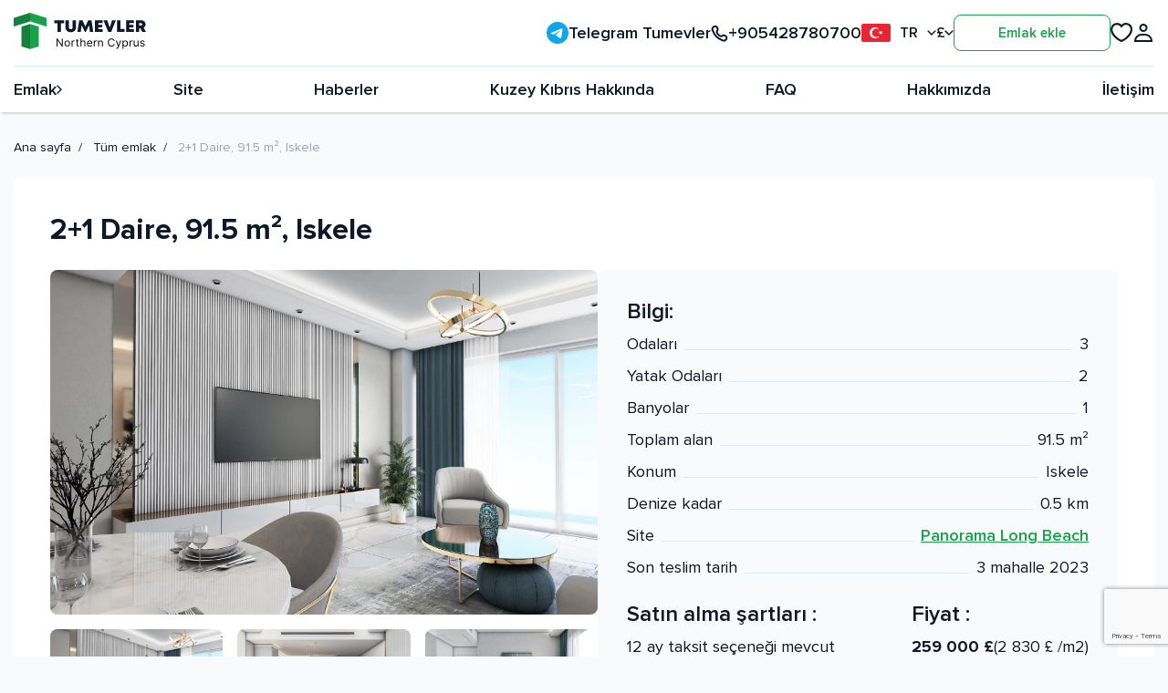

--- FILE ---
content_type: text/html; charset=UTF-8
request_url: https://tumevler.com/tr/flat/100
body_size: 33135
content:
<!DOCTYPE html>
<html lang="tr" class="page">

<head>
    <meta charset="UTF-8">
    <meta name="viewport" content="width=device-width,initial-scale=1">
    <link rel="shortcut icon" href="https://tumevler.com/favicon.ico" type="image/x-icon">
    <meta http-equiv="X-UA-Compatible" content="ie=edge">
    <meta name="theme-color" content="#111111">
    <!-- CSRF Token -->
    <meta name="csrf-token" content="2BPgaRCKjt9yrRk0nVxPtGSPct5ebwX3IoXQRU0K">
    <title>Iskele, Kuzey Kıbrıs&#039;ta 91.5 m² 2+1 Daire satın alın, Panorama Long Beach - Tumevler</title>

            <meta name="description" content="Panorama Long Beach Kuzey Kıbrıs, Iskele 91.5 m² 2+1 Daire satın alın">
                <meta name="keywords" content="2+1 Daire, Kuzey Kıbrıs, Iskele">
    

    <link rel="preload" href="https://tumevler.com/fonts/ProximaNova-Regular-429b5a15b0.woff2" as="font"
          type="font/woff2" crossorigin>
    <link rel="preload" href="https://tumevler.com/fonts/ProximaNova-Semibold-a470a8aceb.woff2" as="font"
          type="font/woff2" crossorigin>
    <link rel="preload" href="https://tumevler.com/fonts/ProximaNova-Bold-f9520e5469.woff2" as="font" type="font/woff2"
          crossorigin>
    <link rel="stylesheet" href="https://tumevler.com/css/vendor.css">
    <link rel="stylesheet" href="https://tumevler.com/css/main.css">
    <link rel="stylesheet" href="https://tumevler.com/css/edits.css">
    <link rel="stylesheet" href="https://tumevler.com/custom-css/front-custom.css">

    <link rel="alternate" hreflang="ru" href="https://tumevler.com/ru/flat/100" /><link rel="alternate" hreflang="en" href="https://tumevler.com/flat/100" />

    <script defer="defer" src="https://tumevler.com/js/main.js?time=1768780500"></script>
    <script defer="defer" src="https://tumevler.com/js/custom-front.js?time=1768780500"></script>
    <script>
        window.currentLang = "tr";
        window.currencyRate = JSON.parse('{"RUB":{"rate":104.2,"symbol":"\u20bd"},"USD":{"rate":1.34,"symbol":"$"},"EUR":{"rate":1.15,"symbol":"\u20ac"},"GBP":{"rate":1,"symbol":"\u00a3"},"TRY":{"rate":57.77,"symbol":"\u20ba"}}');
        window.selectedCurr = 'GBP';
    </script>

    <!-- Yandex.Metrika counter -->
    <script type="text/javascript">
        (function (m, e, t, r, i, k, a) {
            m[i] = m[i] || function () {
                (m[i].a = m[i].a || []).push(arguments)
            };
            m[i].l = 1 * new Date();
            for (var j = 0; j < document.scripts.length; j++) {
                if (document.scripts[j].src === r) {
                    return;
                }
            }
            k = e.createElement(t), a = e.getElementsByTagName(t)[0], k.async = 1, k.src = r, a.parentNode.insertBefore(k, a)
        })
        (window, document, "script", "https://mc.yandex.ru/metrika/tag.js", "ym");

        ym(89149707, "init", {
            clickmap: true,
            trackLinks: true,
            accurateTrackBounce: true,
            webvisor: true
        });
    </script>
    <noscript>
        <div><img src="https://mc.yandex.ru/watch/89149707" style="position:absolute; left:-9999px;" alt=""/></div>
    </noscript>
    <!-- /Yandex.Metrika counter -->

    <script src="https://www.google.com/recaptcha/api.js?render=6Lf13x8oAAAAAJvAkgNfqH9gXPVdE6KsHCAvOYNO"></script>
    <script>
        grecaptcha.ready(function () {
            grecaptcha.execute('6Lf13x8oAAAAAJvAkgNfqH9gXPVdE6KsHCAvOYNO', {action: 'contact'}).then(function (token) {
                /*var recaptchaResponse = document.getElementById('recaptchaResponse');
                recaptchaResponse.value = token;*/
                const siteForms = document.querySelectorAll('form');
                siteForms.forEach((form) => {
                    let recaptcha = document.createElement('input');
                    recaptcha.name = 'recaptchaResponse';
                    recaptcha.value = token;
                    recaptcha.type = "hidden";

                    form.appendChild(recaptcha);

                });
            });
        });
    </script>
    <!-- Meta Pixel Code -->
    <script>
        !function (f, b, e, v, n, t, s) {
            if (f.fbq) return;
            n = f.fbq = function () {
                n.callMethod ?
                    n.callMethod.apply(n, arguments) : n.queue.push(arguments)
            };
            if (!f._fbq) f._fbq = n;
            n.push = n;
            n.loaded = !0;
            n.version = '2.0';
            n.queue = [];
            t = b.createElement(e);
            t.async = !0;
            t.src = v;
            s = b.getElementsByTagName(e)[0];
            s.parentNode.insertBefore(t, s)
        }(window, document, 'script',
            'https://connect.facebook.net/en_US/fbevents.js');
        fbq('init', '5149090798479580');
        fbq('track', 'PageView');
    </script>
    <noscript><img height="1" width="1" style="display:none"
                   src="https://www.facebook.com/tr?id=5149090798479580&ev=PageView&noscript=1"
        /></noscript>
    <!-- End Meta Pixel Code -->
</head>
<body class="page__body">
<div class="site-container">
    <header class="header">
        <div class="header__container container">
            <div class="header__top header-top"><a href="https://tumevler.com/tr" class="header__logo"
                                                   title="На главную">
                    <svg width="145" height="40" viewBox="0 0 145 40" fill="none" xmlns="http://www.w3.org/2000/svg">
<g clip-path="url(#clip0_1252_12321)">
<path d="M0 15.1634V5.68627L18.0065 0V9.47712L0 15.1634Z" fill="#15803D"/>
<path fill-rule="evenodd" clip-rule="evenodd" d="M27.484 24.6406V15.1634L18.0068 12.3203V21.7974L27.484 24.6406ZM27.484 34.1178V36.9608L18.0068 39.8039V31.2747V30.3268V21.7974L27.484 24.6406V27.4837V34.1178Z" fill="#16A34A"/>
<path fill-rule="evenodd" clip-rule="evenodd" d="M8.53027 24.6406V15.1634L18.0074 12.3203V21.7974L8.53027 24.6406ZM8.53027 27.4837V24.6406L18.0074 21.7974V30.3268V31.2747V39.8039L8.53027 36.9608V27.4837Z" fill="#15803D"/>
<path d="M36.0126 15.1634V5.68627L18.0061 0V9.47712L36.0126 15.1634Z" fill="#16A34A"/>
<path d="M55.3221 8.22363V11.3982H51.735V20.995H48.1103V11.3982H44.542V8.22363H55.3221Z" fill="#0F172A"/>
<path d="M58.5398 7.09277H59H59.5H61.7512H58.5398ZM63.3288 7.09277H64.0049H65.5H66.5403H63.3288ZM66.653 19.8641C65.5888 20.8371 64.2115 21.3237 62.5213 21.3237C60.8435 21.3237 59.4663 20.8371 58.3895 19.8641C57.3253 18.891 56.7932 17.62 56.7932 16.0509V8.22394H60.4929V15.9962C60.4929 16.6165 60.6808 17.1152 61.0564 17.4923C61.432 17.8572 61.9203 18.0396 62.5213 18.0396C63.1348 18.0396 63.6293 17.8572 64.0049 17.4923C64.3805 17.1152 64.5683 16.6165 64.5683 15.9962V8.22394H68.2681V16.0509C68.2681 17.62 67.7298 18.891 66.653 19.8641Z" fill="#0F172A"/>
<path d="M87.21 20.995H83.5665L82.5336 13.6423L79.0592 21.0132H77.9887L74.4955 13.6423L73.4813 20.995H69.8191L71.8098 8.22363H75.4157L78.5145 15.1749L81.6321 8.22363H85.2568L87.21 20.995Z" fill="#0F172A"/>
<path d="M92.6269 17.9481H97.585V20.995H89.021V8.22363H97.4348V11.2705H92.6269V13.1497H96.9465V16.0324H92.6269V17.9481Z" fill="#0F172A"/>
<path d="M107.828 8.22363H111.941L106.907 20.995H103.546L98.3997 8.22363H102.531L105.217 16.1601L107.828 8.22363Z" fill="#0F172A"/>
<path d="M116.929 17.7657H121.606V20.995H113.267V8.22363H116.929V17.7657Z" fill="#0F172A"/>
<path d="M126.85 17.9481H131.808V20.995H123.244V8.22363H131.658V11.2705H126.85V13.1497H131.17V16.0324H126.85V17.9481Z" fill="#0F172A"/>
<path d="M140.962 20.995L138.821 17.0906H137.525V20.995H133.9V8.22363H139.591C140.53 8.22363 141.369 8.41216 142.107 8.78922C142.846 9.16627 143.422 9.70145 143.835 10.3948C144.261 11.0881 144.474 11.8726 144.474 12.7484C144.474 13.2592 144.392 13.7457 144.229 14.2079C144.067 14.658 143.829 15.0654 143.516 15.4303C143.203 15.7952 142.827 16.0993 142.389 16.3426L145 20.995H140.962ZM137.525 11.3435V14.1167H139.177C139.666 14.1167 140.054 13.989 140.342 13.7336C140.63 13.4781 140.774 13.1437 140.774 12.7301C140.774 12.4625 140.711 12.2253 140.586 12.0186C140.461 11.8118 140.273 11.6476 140.023 11.526C139.785 11.4043 139.503 11.3435 139.177 11.3435H137.525Z" fill="#0F172A"/>
<path d="M53.8305 28.2727V37H52.8077L48.0521 30.1477H47.9668V37H46.91V28.2727H47.9327L52.7055 35.142H52.7907V28.2727H53.8305ZM58.7079 37.1364C58.117 37.1364 57.5985 36.9957 57.1525 36.7145C56.7093 36.4332 56.3627 36.0398 56.1127 35.5341C55.8656 35.0284 55.742 34.4375 55.742 33.7614C55.742 33.0795 55.8656 32.4844 56.1127 31.9759C56.3627 31.4673 56.7093 31.0724 57.1525 30.7912C57.5985 30.5099 58.117 30.3693 58.7079 30.3693C59.2988 30.3693 59.8159 30.5099 60.259 30.7912C60.7051 31.0724 61.0517 31.4673 61.2988 31.9759C61.5488 32.4844 61.6738 33.0795 61.6738 33.7614C61.6738 34.4375 61.5488 35.0284 61.2988 35.5341C61.0517 36.0398 60.7051 36.4332 60.259 36.7145C59.8159 36.9957 59.2988 37.1364 58.7079 37.1364ZM58.7079 36.233C59.1568 36.233 59.5261 36.1179 59.8159 35.8878C60.1056 35.6577 60.3201 35.3551 60.4593 34.9801C60.5985 34.6051 60.6681 34.1989 60.6681 33.7614C60.6681 33.3239 60.5985 32.9162 60.4593 32.5384C60.3201 32.1605 60.1056 31.8551 59.8159 31.6222C59.5261 31.3892 59.1568 31.2727 58.7079 31.2727C58.259 31.2727 57.8897 31.3892 57.5999 31.6222C57.3102 31.8551 57.0957 32.1605 56.9565 32.5384C56.8173 32.9162 56.7477 33.3239 56.7477 33.7614C56.7477 34.1989 56.8173 34.6051 56.9565 34.9801C57.0957 35.3551 57.3102 35.6577 57.5999 35.8878C57.8897 36.1179 58.259 36.233 58.7079 36.233ZM63.449 37V30.4545H64.4206V31.4432H64.4887C64.6081 31.1193 64.824 30.8565 65.1365 30.6548C65.449 30.4531 65.8012 30.3523 66.1933 30.3523C66.2672 30.3523 66.3595 30.3537 66.4703 30.3565C66.5811 30.3594 66.6649 30.3636 66.7217 30.3693V31.392C66.6876 31.3835 66.6095 31.3707 66.4873 31.3537C66.368 31.3338 66.2416 31.3239 66.1081 31.3239C65.7899 31.3239 65.5058 31.3906 65.2558 31.5241C65.0086 31.6548 64.8126 31.8366 64.6677 32.0696C64.5257 32.2997 64.4547 32.5625 64.4547 32.858V37H63.449ZM71.4106 30.4545V31.3068H68.0185V30.4545H71.4106ZM69.0072 28.8864H70.0128V35.125C70.0128 35.4091 70.054 35.6222 70.1364 35.7642C70.2216 35.9034 70.3296 35.9972 70.4603 36.0455C70.5938 36.0909 70.7344 36.1136 70.8822 36.1136C70.9929 36.1136 71.0839 36.108 71.1549 36.0966C71.2259 36.0824 71.2827 36.071 71.3253 36.0625L71.5299 36.9659C71.4617 36.9915 71.3665 37.017 71.2444 37.0426C71.1222 37.071 70.9674 37.0852 70.7799 37.0852C70.4958 37.0852 70.2174 37.0241 69.9447 36.902C69.6748 36.7798 69.4503 36.5938 69.2714 36.3438C69.0952 36.0938 69.0072 35.7784 69.0072 35.3977V28.8864ZM74.3097 33.0625V37H73.304V28.2727H74.3097V31.4773H74.3949C74.5483 31.1392 74.7784 30.8707 75.0852 30.6719C75.3949 30.4702 75.8068 30.3693 76.321 30.3693C76.767 30.3693 77.1577 30.4588 77.4929 30.6378C77.8281 30.8139 78.0881 31.0852 78.2727 31.4517C78.4602 31.8153 78.554 32.2784 78.554 32.8409V37H77.5483V32.9091C77.5483 32.3892 77.4133 31.9872 77.1435 31.7031C76.8764 31.4162 76.5057 31.2727 76.0312 31.2727C75.7017 31.2727 75.4062 31.3423 75.1449 31.4815C74.8864 31.6207 74.6818 31.8239 74.5312 32.0909C74.3835 32.358 74.3097 32.6818 74.3097 33.0625ZM83.3781 37.1364C82.7475 37.1364 82.2034 36.9972 81.746 36.7188C81.2915 36.4375 80.9406 36.0455 80.6935 35.5426C80.4492 35.0369 80.327 34.4489 80.327 33.7784C80.327 33.108 80.4492 32.517 80.6935 32.0057C80.9406 31.4915 81.2844 31.0909 81.7247 30.804C82.1679 30.5142 82.685 30.3693 83.2759 30.3693C83.6168 30.3693 83.9534 30.4261 84.2858 30.5398C84.6182 30.6534 84.9207 30.8381 85.1935 31.0938C85.4662 31.3466 85.6835 31.6818 85.8455 32.0994C86.0074 32.517 86.0884 33.0312 86.0884 33.642V34.0682H81.0429V33.1989H85.0656C85.0656 32.8295 84.9918 32.5 84.844 32.2102C84.6992 31.9205 84.4918 31.6918 84.2219 31.5241C83.9548 31.3565 83.6395 31.2727 83.2759 31.2727C82.8753 31.2727 82.5287 31.3722 82.2361 31.571C81.9463 31.767 81.7233 32.0227 81.5671 32.3381C81.4108 32.6534 81.3327 32.9915 81.3327 33.3523V33.9318C81.3327 34.4261 81.4179 34.8452 81.5884 35.1889C81.7617 35.5298 82.0017 35.7898 82.3085 35.9688C82.6153 36.1449 82.9719 36.233 83.3781 36.233C83.6423 36.233 83.881 36.196 84.094 36.1222C84.31 36.0455 84.496 35.9318 84.6523 35.7812C84.8085 35.6278 84.9293 35.4375 85.0145 35.2102L85.9861 35.483C85.8838 35.8125 85.7119 36.1023 85.4705 36.3523C85.229 36.5994 84.9307 36.7926 84.5756 36.9318C84.2205 37.0682 83.8213 37.1364 83.3781 37.1364ZM87.8582 37V30.4545H88.8298V31.4432H88.898C89.0173 31.1193 89.2332 30.8565 89.5457 30.6548C89.8582 30.4531 90.2105 30.3523 90.6025 30.3523C90.6764 30.3523 90.7687 30.3537 90.8795 30.3565C90.9903 30.3594 91.0741 30.3636 91.1309 30.3693V31.392C91.0968 31.3835 91.0187 31.3707 90.8965 31.3537C90.7772 31.3338 90.6508 31.3239 90.5173 31.3239C90.1991 31.3239 89.915 31.3906 89.665 31.5241C89.4178 31.6548 89.2218 31.8366 89.0769 32.0696C88.9349 32.2997 88.8639 32.5625 88.8639 32.858V37H87.8582ZM93.5687 33.0625V37H92.563V30.4545H93.5346V31.4773H93.6199C93.7733 31.1449 94.0062 30.8778 94.3187 30.6761C94.6312 30.4716 95.0346 30.3693 95.5289 30.3693C95.9721 30.3693 96.3599 30.4602 96.6923 30.642C97.0247 30.821 97.2832 31.0938 97.4679 31.4602C97.6525 31.8239 97.7449 32.2841 97.7449 32.8409V37H96.7392V32.9091C96.7392 32.3949 96.6056 31.9943 96.3386 31.7074C96.0716 31.4176 95.7051 31.2727 95.2392 31.2727C94.9181 31.2727 94.6312 31.3423 94.3784 31.4815C94.1284 31.6207 93.9309 31.8239 93.786 32.0909C93.6412 32.358 93.5687 32.6818 93.5687 33.0625ZM110.597 31H109.54C109.477 30.696 109.368 30.429 109.212 30.1989C109.058 29.9688 108.871 29.7756 108.649 29.6193C108.43 29.4602 108.188 29.3409 107.921 29.2614C107.653 29.1818 107.375 29.142 107.085 29.142C106.557 29.142 106.078 29.2756 105.649 29.5426C105.223 29.8097 104.884 30.2031 104.631 30.723C104.381 31.2429 104.256 31.8807 104.256 32.6364C104.256 33.392 104.381 34.0298 104.631 34.5497C104.884 35.0696 105.223 35.4631 105.649 35.7301C106.078 35.9972 106.557 36.1307 107.085 36.1307C107.375 36.1307 107.653 36.0909 107.921 36.0114C108.188 35.9318 108.43 35.8139 108.649 35.6577C108.871 35.4986 109.058 35.304 109.212 35.0739C109.368 34.8409 109.477 34.5739 109.54 34.2727H110.597C110.517 34.7187 110.372 35.1179 110.162 35.4702C109.952 35.8224 109.69 36.1222 109.378 36.3693C109.065 36.6136 108.715 36.7997 108.325 36.9276C107.939 37.0554 107.526 37.1193 107.085 37.1193C106.341 37.1193 105.679 36.9375 105.099 36.5739C104.52 36.2102 104.064 35.6932 103.732 35.0227C103.399 34.3523 103.233 33.5568 103.233 32.6364C103.233 31.7159 103.399 30.9205 103.732 30.25C104.064 29.5795 104.52 29.0625 105.099 28.6989C105.679 28.3352 106.341 28.1534 107.085 28.1534C107.526 28.1534 107.939 28.2173 108.325 28.3452C108.715 28.473 109.065 28.6605 109.378 28.9077C109.69 29.152 109.952 29.4503 110.162 29.8026C110.372 30.152 110.517 30.5511 110.597 31ZM113.056 39.4545C112.885 39.4545 112.733 39.4403 112.6 39.4119C112.466 39.3864 112.374 39.3608 112.323 39.3352L112.578 38.4489C112.823 38.5114 113.039 38.5341 113.226 38.517C113.414 38.5 113.58 38.4162 113.725 38.2656C113.873 38.1179 114.007 37.8778 114.13 37.5455L114.317 37.0341L111.897 30.4545H112.988L114.794 35.6705H114.863L116.669 30.4545H117.76L114.982 37.9545C114.857 38.2926 114.702 38.5724 114.517 38.794C114.333 39.0185 114.118 39.1847 113.874 39.2926C113.632 39.4006 113.36 39.4545 113.056 39.4545ZM119.328 39.4545V30.4545H120.299V31.4943H120.419C120.492 31.3807 120.595 31.2358 120.725 31.0597C120.859 30.8807 121.049 30.7216 121.296 30.5824C121.546 30.4403 121.885 30.3693 122.311 30.3693C122.862 30.3693 123.348 30.5071 123.768 30.7827C124.189 31.0582 124.517 31.4489 124.752 31.9545C124.988 32.4602 125.106 33.0568 125.106 33.7443C125.106 34.4375 124.988 35.0384 124.752 35.5469C124.517 36.0526 124.19 36.4446 123.772 36.723C123.355 36.9986 122.873 37.1364 122.328 37.1364C121.907 37.1364 121.571 37.0668 121.318 36.9276C121.065 36.7855 120.87 36.625 120.734 36.446C120.598 36.2642 120.492 36.1136 120.419 35.9943H120.333V39.4545H119.328ZM120.316 33.7273C120.316 34.2216 120.389 34.6577 120.534 35.0355C120.679 35.4105 120.89 35.7045 121.169 35.9176C121.447 36.1278 121.788 36.233 122.191 36.233C122.612 36.233 122.963 36.1222 123.244 35.9006C123.528 35.6761 123.741 35.375 123.883 34.9972C124.028 34.6165 124.1 34.1932 124.1 33.7273C124.1 33.267 124.029 32.8523 123.887 32.483C123.748 32.1108 123.537 31.8168 123.252 31.6009C122.971 31.3821 122.617 31.2727 122.191 31.2727C121.782 31.2727 121.439 31.3764 121.16 31.5838C120.882 31.7884 120.671 32.0753 120.529 32.4446C120.387 32.8111 120.316 33.2386 120.316 33.7273ZM126.88 37V30.4545H127.852V31.4432H127.92C128.039 31.1193 128.255 30.8565 128.568 30.6548C128.88 30.4531 129.232 30.3523 129.625 30.3523C129.698 30.3523 129.791 30.3537 129.902 30.3565C130.012 30.3594 130.096 30.3636 130.153 30.3693V31.392C130.119 31.3835 130.041 31.3707 129.919 31.3537C129.799 31.3338 129.673 31.3239 129.539 31.3239C129.221 31.3239 128.937 31.3906 128.687 31.5241C128.44 31.6548 128.244 31.8366 128.099 32.0696C127.957 32.2997 127.886 32.5625 127.886 32.858V37H126.88ZM135.71 34.3239V30.4545H136.716V37H135.71V35.892H135.642C135.488 36.2244 135.25 36.5071 134.926 36.7401C134.602 36.9702 134.193 37.0852 133.699 37.0852C133.29 37.0852 132.926 36.9957 132.608 36.8168C132.29 36.6349 132.04 36.3622 131.858 35.9986C131.676 35.6321 131.585 35.1705 131.585 34.6136V30.4545H132.591V34.5455C132.591 35.0227 132.724 35.4034 132.991 35.6875C133.261 35.9716 133.605 36.1136 134.023 36.1136C134.273 36.1136 134.527 36.0497 134.785 35.9219C135.047 35.794 135.265 35.598 135.442 35.3338C135.621 35.0696 135.71 34.733 135.71 34.3239ZM143.434 31.9205L142.531 32.1761C142.474 32.0256 142.39 31.8793 142.279 31.7372C142.171 31.5923 142.024 31.473 141.836 31.3793C141.649 31.2855 141.409 31.2386 141.116 31.2386C140.715 31.2386 140.382 31.331 140.114 31.5156C139.85 31.6974 139.718 31.929 139.718 32.2102C139.718 32.4602 139.809 32.6577 139.991 32.8026C140.173 32.9474 140.457 33.0682 140.843 33.1648L141.815 33.4034C142.4 33.5455 142.836 33.7628 143.123 34.0554C143.41 34.3452 143.553 34.7187 143.553 35.1761C143.553 35.5511 143.445 35.8864 143.23 36.1818C143.016 36.4773 142.718 36.7102 142.335 36.8807C141.951 37.0511 141.505 37.1364 140.997 37.1364C140.329 37.1364 139.776 36.9915 139.339 36.7017C138.901 36.4119 138.624 35.9886 138.508 35.4318L139.462 35.1932C139.553 35.5455 139.725 35.8097 139.978 35.9858C140.234 36.1619 140.568 36.25 140.98 36.25C141.448 36.25 141.82 36.1506 142.096 35.9517C142.374 35.75 142.514 35.5085 142.514 35.2273C142.514 35 142.434 34.8097 142.275 34.6562C142.116 34.5 141.872 34.3835 141.542 34.3068L140.451 34.0511C139.852 33.9091 139.411 33.6889 139.13 33.3906C138.852 33.0895 138.712 32.7131 138.712 32.2614C138.712 31.892 138.816 31.5653 139.024 31.2812C139.234 30.9972 139.519 30.7741 139.88 30.6122C140.244 30.4503 140.656 30.3693 141.116 30.3693C141.764 30.3693 142.272 30.5114 142.641 30.7955C143.014 31.0795 143.278 31.4545 143.434 31.9205Z" fill="black"/>
</g>
<defs>
<clipPath id="clip0_1252_12321">
<rect width="145" height="40" fill="white"/>
</clipPath>
</defs>
</svg>
                </a>
                <div class="header__contacts">
                    <div class="header__right"><a class="header__telegram" href="https://t.me/tumevler_cyprus"
                                                  title="База в Telegram">
                            <svg width="24" height="24" viewBox="0 0 24 24" fill="none"
                                 xmlns="http://www.w3.org/2000/svg">
                                <g clip-path="url(#clip0_609_24865)">
                                    <path
                                        d="M12 0C8.81812 0 5.76375 1.26506 3.51562 3.51469C1.26518 5.76521 0.000623381 8.81734 0 12C0 15.1813 1.26562 18.2357 3.51562 20.4853C5.76375 22.7349 8.81812 24 12 24C15.1819 24 18.2362 22.7349 20.4844 20.4853C22.7344 18.2357 24 15.1813 24 12C24 8.81869 22.7344 5.76431 20.4844 3.51469C18.2362 1.26506 15.1819 0 12 0Z"
                                        fill="#0EA5E9"/>
                                    <path
                                        d="M5.4319 11.873C8.93065 10.349 11.2632 9.34424 12.4294 8.8588C15.7632 7.47261 16.455 7.23186 16.9069 7.2237C17.0063 7.22211 17.2275 7.24667 17.3719 7.36339C17.4919 7.46183 17.5257 7.59495 17.5425 7.68842C17.5575 7.7818 17.5782 7.99461 17.5613 8.16074C17.3813 10.0582 16.5994 14.6629 16.2019 16.7882C16.035 17.6874 15.7032 17.9889 15.3825 18.0184C14.685 18.0825 14.1563 17.5579 13.4813 17.1155C12.4257 16.4231 11.8294 15.9922 10.8038 15.3167C9.61878 14.5359 10.3875 14.1067 11.0625 13.4055C11.2388 13.2219 14.31 10.4291 14.3682 10.1758C14.3757 10.1441 14.3832 10.026 14.3119 9.96373C14.2425 9.9013 14.1394 9.92267 14.0644 9.93955C13.9575 9.96355 12.2719 11.0788 9.0019 13.2851C8.52378 13.614 8.09065 13.7743 7.70065 13.7659C7.27315 13.7567 6.44815 13.5236 5.83503 13.3245C5.08503 13.0802 4.4869 12.951 4.5394 12.536C4.56565 12.32 4.86378 12.099 5.4319 11.873Z"
                                        fill="white"/>
                                </g>
                                <defs>
                                    <clipPath id="clip0_609_24865">
                                        <rect width="24" height="24" fill="white"/>
                                    </clipPath>
                                </defs>
                            </svg>
                            <span>Telegram Tumevler</span> </a><a class="header__phone"
                                                                          href="tel:+905428780700">
                            <svg width="19" height="19" viewBox="0 0 19 19" fill="none"
                                 xmlns="http://www.w3.org/2000/svg">
                                <path
                                    d="M5.01971 1.84291C5.67826 1.84291 6.28501 2.20006 6.60465 2.77583L7.33974 4.09997C7.66006 4.67698 7.67511 5.37486 7.37997 5.96514L6.43735 7.85038C6.43735 7.85038 6.77884 9.60608 8.20806 11.0353C9.63729 12.4645 11.3871 12.8001 11.3871 12.8001L13.2716 11.8579C13.8623 11.5625 14.5607 11.5778 15.1379 11.8987L16.4684 12.6384C17.0437 12.9583 17.4005 13.5648 17.4005 14.223V14.223C17.4005 16.5652 15.2177 18.2541 13.0445 17.3808C10.7341 16.4523 7.98818 15.0581 6.08674 13.1566C4.18516 11.255 2.79089 8.50885 1.86237 6.19831C0.989163 4.0254 2.67791 1.84291 5.01971 1.84291V1.84291Z"
                                    stroke="#0F172A" stroke-width="2" stroke-linejoin="round"/>
                            </svg>
                            +905428780700</a>
                        <div class="header__lang lang-switcher">
                            <div class="itc-select" id="select-lang">
                                <button type="button" class="itc-select__toggle" name="lang" value=""
                                        data-select="toggle" data-index="-1"><img src="/img/icons/r-flag-55cd26d8f1.svg"
                                                                                  aria-hidden="true"> RU
                                </button>
                                <div class="itc-select__dropdown">
                                    <ul class="itc-select__options">
                                        <li class="itc-select__option" data-select="option" data-value="RU"
                                            data-index="0"><img src="/img/icons/r-flag-55cd26d8f1.svg"
                                                                aria-hidden="true"> RU
                                        </li>
                                        <li class="itc-select__option" data-select="option" data-value="EN"
                                            data-index="1"><img src="/img/icons/e-flag-44f78043c8.svg"
                                                                aria-hidden="true"> EN
                                        </li>
                                        <li class="itc-select__option" data-select="option" data-value="TR"
                                            data-index="2"><img src="/img/icons/t-flag-cde6c65489.svg"
                                                                aria-hidden="true"> TR
                                        </li>
                                    </ul>
                                </div>
                            </div>
                        </div>
                        <div class="header__lang currency-switcher">
                            <div class="itc-select" id="select-currency">
                                <button type="button" class="itc-select__toggle" name="currency" value=""
                                        data-select="toggle" data-index="-1">£
                                </button>
                                <div class="itc-select__dropdown">
                                    <ul class="itc-select__options">
                                        
                                                                                    <li class="itc-select__option" data-select="option"
                                                data-value="RUB"
                                                data-index="1">₽</li>
                                                                                    <li class="itc-select__option" data-select="option"
                                                data-value="USD"
                                                data-index="1">$</li>
                                                                                    <li class="itc-select__option" data-select="option"
                                                data-value="EUR"
                                                data-index="1">€</li>
                                                                                    <li class="itc-select__option" data-select="option"
                                                data-value="GBP"
                                                data-index="1">£</li>
                                                                                    <li class="itc-select__option" data-select="option"
                                                data-value="TRY"
                                                data-index="1">₺</li>
                                                                            </ul>
                                </div>
                            </div>
                        </div>
                                                    <a href="https://tumevler.com/tr/register" style="text-align: center"
                               class="header__object btn-third btn-reset">Emlak ekle</a>

                                            </div>
                    <div class="header__buttons">
                        <a href="https://tumevler.com/tr/liked" class="header__liked btn-reset">
                            <svg>
                                <use xlink:href="/img/sprite-ef74d98b54.svg#favourite"/>
                            </svg>
                            <span>0</span></a>
                        <a href="https://tumevler.com/lk" class="header__cabinet btn-reset">
                            <svg>
                                <use xlink:href="/img/sprite-ef74d98b54.svg#cabinet"/>
                            </svg>
                        </a>
                        <button class="header__burger burger btn-reset" aria-label="Открыть меню"><span
                                class="burger__line"></span></button>
                    </div>
                </div>
            </div>
            <nav class="header__nav nav">
                <div class="header__settings"><a class="header__telegram" href="https://t.me/tumevler_cyprus"
                                                 title="База в Telegram">
                        <svg width="24" height="24" viewBox="0 0 24 24" fill="none" xmlns="http://www.w3.org/2000/svg">
                            <g clip-path="url(#clip0_609_24865)">
                                <path
                                    d="M12 0C8.81812 0 5.76375 1.26506 3.51562 3.51469C1.26518 5.76521 0.000623381 8.81734 0 12C0 15.1813 1.26562 18.2357 3.51562 20.4853C5.76375 22.7349 8.81812 24 12 24C15.1819 24 18.2362 22.7349 20.4844 20.4853C22.7344 18.2357 24 15.1813 24 12C24 8.81869 22.7344 5.76431 20.4844 3.51469C18.2362 1.26506 15.1819 0 12 0Z"
                                    fill="#0EA5E9"/>
                                <path
                                    d="M5.4319 11.873C8.93065 10.349 11.2632 9.34424 12.4294 8.8588C15.7632 7.47261 16.455 7.23186 16.9069 7.2237C17.0063 7.22211 17.2275 7.24667 17.3719 7.36339C17.4919 7.46183 17.5257 7.59495 17.5425 7.68842C17.5575 7.7818 17.5782 7.99461 17.5613 8.16074C17.3813 10.0582 16.5994 14.6629 16.2019 16.7882C16.035 17.6874 15.7032 17.9889 15.3825 18.0184C14.685 18.0825 14.1563 17.5579 13.4813 17.1155C12.4257 16.4231 11.8294 15.9922 10.8038 15.3167C9.61878 14.5359 10.3875 14.1067 11.0625 13.4055C11.2388 13.2219 14.31 10.4291 14.3682 10.1758C14.3757 10.1441 14.3832 10.026 14.3119 9.96373C14.2425 9.9013 14.1394 9.92267 14.0644 9.93955C13.9575 9.96355 12.2719 11.0788 9.0019 13.2851C8.52378 13.614 8.09065 13.7743 7.70065 13.7659C7.27315 13.7567 6.44815 13.5236 5.83503 13.3245C5.08503 13.0802 4.4869 12.951 4.5394 12.536C4.56565 12.32 4.86378 12.099 5.4319 11.873Z"
                                    fill="white"/>
                            </g>
                            <defs>
                                <clipPath id="clip0_609_24865">
                                    <rect width="24" height="24" fill="white"/>
                                </clipPath>
                            </defs>
                        </svg>
                        <span>Telegram Tumevler</span> </a><a class="header__phone"
                                                                      href="tel:+905428780700">
                        <svg width="19" height="19" viewBox="0 0 19 19" fill="none" xmlns="http://www.w3.org/2000/svg">
                            <path
                                d="M5.01971 1.84291C5.67826 1.84291 6.28501 2.20006 6.60465 2.77583L7.33974 4.09997C7.66006 4.67698 7.67511 5.37486 7.37997 5.96514L6.43735 7.85038C6.43735 7.85038 6.77884 9.60608 8.20806 11.0353C9.63729 12.4645 11.3871 12.8001 11.3871 12.8001L13.2716 11.8579C13.8623 11.5625 14.5607 11.5778 15.1379 11.8987L16.4684 12.6384C17.0437 12.9583 17.4005 13.5648 17.4005 14.223V14.223C17.4005 16.5652 15.2177 18.2541 13.0445 17.3808C10.7341 16.4523 7.98818 15.0581 6.08674 13.1566C4.18516 11.255 2.79089 8.50885 1.86237 6.19831C0.989163 4.0254 2.67791 1.84291 5.01971 1.84291V1.84291Z"
                                stroke="#0F172A" stroke-width="2" stroke-linejoin="round"/>
                        </svg>
                        +905428780700</a>
                    <div class="header__lang lang-switcher">
                        <div class="itc-select" id="select-lang-mobile">
                            <button type="button" class="itc-select__toggle" name="lang" value="" data-select="toggle"
                                    data-index="-1"><img src="/img/icons/r-flag-55cd26d8f1.svg" aria-hidden="true"> RU
                            </button>
                            <div class="itc-select__dropdown">
                                <ul class="itc-select__options">
                                    <li class="itc-select__option" data-select="option" data-value="RU" data-index="0">
                                        <img src="/img/icons/r-flag-55cd26d8f1.svg" aria-hidden="true"> RU
                                    </li>
                                    <li class="itc-select__option" data-select="option" data-value="EN" data-index="1">
                                        <img src="/img/icons/e-flag-44f78043c8.svg" aria-hidden="true"> EN
                                    </li>
                                    <li class="itc-select__option" data-select="option" data-value="TR" data-index="2">
                                        <img src="/img/icons/t-flag-cde6c65489.svg" aria-hidden="true"> TR
                                    </li>
                                </ul>
                            </div>
                        </div>
                    </div>
                    <div class="header__lang currency-switcher">
                        <div class="itc-select" id="select-currency-mobile">
                            <button type="button" class="itc-select__toggle" name="currency" value=""
                                    data-select="toggle" data-index="-1">£
                            </button>
                            <div class="itc-select__dropdown">
                                <ul class="itc-select__options">
                                    
                                                                            <li class="itc-select__option" data-select="option"
                                            data-value="RUB"
                                            data-index="1">₽</li>
                                                                            <li class="itc-select__option" data-select="option"
                                            data-value="USD"
                                            data-index="1">$</li>
                                                                            <li class="itc-select__option" data-select="option"
                                            data-value="EUR"
                                            data-index="1">€</li>
                                                                            <li class="itc-select__option" data-select="option"
                                            data-value="GBP"
                                            data-index="1">£</li>
                                                                            <li class="itc-select__option" data-select="option"
                                            data-value="TRY"
                                            data-index="1">₺</li>
                                                                    </ul>
                            </div>
                        </div>
                    </div>
                                            <a href="https://tumevler.com/tr/register" style="text-align: center"
                           class="header__object btn-third btn-reset">Emlak ekle</a>

                                    </div>
                <ul class="nav__menu menu list-reset">
                    <li class="menu__item --submenu"><a href="https://tumevler.com/tr/flat" class="menu__link
                    "
                                                        title="Недвижимость">Emlak
                            <svg width="6" height="10" viewBox="0 0 6 10" fill="none"
                                 xmlns="http://www.w3.org/2000/svg">
                                <path d="M1 1.16699L5 5.16699L1 9.16699" stroke-width="1.5" stroke-linecap="round"
                                      stroke-linejoin="round"/>
                            </svg>
                        </a></li>

                    <li class="menu__item --hidden">
                        <h4 class="js-toggle" data-container="toggle-1">Satış
                            <svg width="6" height="10" viewBox="0 0 6 10" fill="none"
                                 xmlns="http://www.w3.org/2000/svg">
                                <path d="M1 1.16699L5 5.16699L1 9.16699" stroke-width="1.5" stroke-linecap="round"
                                      stroke-linejoin="round"></path>
                            </svg>
                        </h4>
                        <ul class="toggle-container" id="toggle-1">
                            <li class="menu__item --hidden"><a href="/tr/sale/studio"
                                                               class="menu__link">Stüdyolar</a></li>
                            <li class="menu__item --hidden"><a href="/tr/sale/apartments"
                                                               class="menu__link">Daireler</a></li>
                            <li class="menu__item --hidden"><a href="/tr/sale/villas"
                                                               class="menu__link">Villalar</a></li>
                            <li class="menu__item --hidden"><a href="/tr/sale/townhouse"
                                                               class="menu__link">Şehir Evleri</a></li>
                            <li class="menu__item --hidden"><a href="/tr/sale/penthouse"
                                                               class="menu__link">Çatı Katları</a></li>
                            <li class="menu__item --hidden"><a
                                    href="/tr/flat?filter[realty_deal_id]=1&filter[realty_type_id][]=6"
                                    class="menu__link">Gayrimenkul</a></li>
                        </ul>
                    </li>
                    <li class="menu__item --hidden">
                        <h4 class="js-toggle" data-container="toggle-2">Kira
                            <svg width="6" height="10" viewBox="0 0 6 10" fill="none"
                                 xmlns="http://www.w3.org/2000/svg">
                                <path d="M1 1.16699L5 5.16699L1 9.16699" stroke-width="1.5" stroke-linecap="round"
                                      stroke-linejoin="round"></path>
                            </svg>
                        </h4>
                        <ul class="toggle-container" id="toggle-2">
                            <li class="menu__item --hidden"><a class="menu__link"
                                                               href="/tr/rent/studio">Stüdyolar</a>
                            </li>
                            <li class="menu__item --hidden"><a class="menu__link"
                                                               href="/tr/rent/apartments">Daireler</a>
                            </li>
                            <li class="menu__item --hidden"><a class="menu__link"
                                                               href="/tr/rent/villas">Villalar</a>
                            </li>
                            <li class="menu__item --hidden"><a class="menu__link"
                                                               href="/tr/rent/townhouse">Şehir Evleri</a>
                            </li>
                            <li class="menu__item --hidden"><a class="menu__link"
                                                               href="/tr/rent/penthouse">Çatı Katları</a>
                            </li>
                            <li class="menu__item --hidden"><a class="menu__link"
                                                               href="/tr/rent/commercial">Gayrimenkul</a>
                            </li>
                        </ul>
                    </li>


                    <li class="menu__item"><a href="https://tumevler.com/tr/complex" class="menu__link
                    "
                                              title="Жилые комплексы">Site</a></li>
                    <li class="menu__item"><a href="https://tumevler.com/tr/news" class="menu__link
                    "
                                              title="Новости">Haberler</a></li>
                    <li class="menu__item"><a href="https://tumevler.com/tr/article" class="menu__link
                    "
                                              title="О Северном Кипре">Kuzey Kıbrıs Hakkında</a></li>
                    <li class="menu__item"><a href="https://tumevler.com/tr/faq" class="menu__link
                    "
                                              title="FAQ">FAQ</a></li>

                    <li class="menu__item"><a href="https://tumevler.com/tr/about" class="menu__link
                    "
                                              title="О проекте ">Hakkımızda</a></li>
                    <li class="menu__item"><a href="https://tumevler.com/tr/contacts" class="menu__link
                    "
                                              title="Контакты">İletişim</a></li>
                </ul>

            </nav>
            <div class="submenu">

                <ul class="submenu-list list-reset">
                    <a href="/tr/sale"><h4 style="margin: 0; margin-bottom: 8px;">Satış</h4></a>
                    <li class="submenu-list__item"><img src="/img/icons/arrow-right-7c29154db2.svg" aria-hidden="true">
                        <a href="/tr/sale/studio" class="submenu-list__link">Stüdyolar</a></li>
                    <li class="submenu-list__item"><img src="/img/icons/arrow-right-7c29154db2.svg" aria-hidden="true">
                        <a href="/tr/sale/apartments" class="submenu-list__link">Daireler</a></li>
                    <li class="submenu-list__item"><img src="/img/icons/arrow-right-7c29154db2.svg" aria-hidden="true">
                        <a href="/tr/sale/villas" class="submenu-list__link">Villalar</a></li>
                    <li class="submenu-list__item"><img src="/img/icons/arrow-right-7c29154db2.svg" aria-hidden="true">
                        <a href="/tr/sale/townhouse" class="submenu-list__link">Şehir Evleri</a></li>
                    <li class="submenu-list__item"><img src="/img/icons/arrow-right-7c29154db2.svg" aria-hidden="true">
                        <a href="/tr/sale/penthouse" class="submenu-list__link">Çatı Katları</a></li>
                    <li class="submenu-list__item"><img src="/img/icons/arrow-right-7c29154db2.svg" aria-hidden="true">
                        <a href="/tr/flat?filter%5Brealty_type_id%5D%5B0%5D=6&amp;filter%5Brealty_deal_id%5D=1"
                           class="submenu-list__link">Gayrimenkul</a></li>
                </ul>

                <ul class="submenu-list list-reset">
                    <a href="/tr/rent"><h4 style="margin: 0; margin-bottom: 8px;">Kira</h4></a>
                    <li class="submenu-list__item"><img src="/img/icons/arrow-right-7c29154db2.svg" aria-hidden="true">
                        <a class="submenu-list__link"
                           href="/tr/rent/studio">Stüdyolar</a>
                    </li>
                    <li class="submenu-list__item"><img src="/img/icons/arrow-right-7c29154db2.svg" aria-hidden="true">
                        <a class="submenu-list__link"
                           href="/tr/rent/apartments">Daireler</a>
                    </li>
                    <li class="submenu-list__item"><img src="/img/icons/arrow-right-7c29154db2.svg" aria-hidden="true">
                        <a class="submenu-list__link"
                           href="/tr/rent/villas">Villalar</a>
                    </li>
                    <li class="submenu-list__item"><img src="/img/icons/arrow-right-7c29154db2.svg" aria-hidden="true">
                        <a class="submenu-list__link"
                           href="/tr/rent/townhouse">Şehir Evleri</a>
                    </li>
                    <li class="submenu-list__item"><img src="/img/icons/arrow-right-7c29154db2.svg" aria-hidden="true">
                        <a class="submenu-list__link"
                           href="/tr/rent/penthouse">Çatı Katları</a>
                    </li>
                    <li class="submenu-list__item"><img src="/img/icons/arrow-right-7c29154db2.svg" aria-hidden="true">
                        <a class="submenu-list__link"
                           href="/tr/rent/commercial">Gayrimenkul</a>
                    </li>
                </ul>
                <div class="submenu-contacts">
                    <div class="submenu-contacts__left"><span>Bize ulaşın</span>
                        <div class="submenu__socials">
                            <a href="https://api.whatsapp.com/send?phone=905428780700"
                               class="contacts-item__social"><img width="24" height="24"
                                                                  src="/img/icons/whatsapp-3b30b7e970.svg"
                                                                  aria-hidden="true"></a>
                            <a href="https://t.me/TUMEVLER" class="contacts-item__social"><img width="24" height="24"
                                                                                               src="/img/icons/telegram-1afd7e546b.svg"
                                                                                               aria-hidden="true"></a>
                            <a href="https://www.facebook.com/TUMEVLER/" class="contacts-item__social"><img width="24"
                                                                                                            height="24"
                                                                                                            src="/img/icons/facebook-4c0f779f13.svg"
                                                                                                            aria-hidden="true"></a>
                        </div>
                        <a class="submenu__mail" href="mailto:info@tumevler.com">info@tumevler.com</a></div>
                    <div class="submenu-contacts__right">
                        <a href="https://tumevler.com/tr/contacts"
                           class="submenu__order btn-primary btn-reset">Bize yazın</a>
                        <a class="submenu__call btn-third" href="tel:+88003026531">
                            <svg width="15" height="16" viewBox="0 0 15 16" fill="none">
                                <path
                                    d="M3.68306 1.20275C4.23185 1.20275 4.73748 1.50037 5.00384 1.98019L5.53111 2.92997C5.85143 3.50698 5.86649 4.20486 5.57135 4.79514L4.86443 6.20897C4.86443 6.20897 5.14901 7.67206 6.34002 8.86308C7.53104 10.0541 8.98922 10.3338 8.98922 10.3338L10.4023 9.6272C10.993 9.33187 11.6914 9.34715 12.2686 9.66805L13.2236 10.199C13.7031 10.4656 14.0003 10.971 14.0003 11.5195V11.5195C14.0003 13.4713 12.1814 14.8788 10.3704 14.151C8.44502 13.3772 6.15678 12.2154 4.57226 10.6308C2.9876 9.04619 1.82571 6.7577 1.05194 4.83225C0.324272 3.02149 1.73156 1.20275 3.68306 1.20275V1.20275Z"
                                    stroke-width="1.5" stroke-linejoin="round"/>
                            </svg>
                            8 800 302-65-31</a></div>
                </div>
            </div>
        </div>
    </header>
                <div class="breadcrumbs">
    <div class="breadcrumbs__container container">
        <ul aria-label="Breadcrumb" class="breadcrumbs__list list-reset">
            <li><a href="/">Ana sayfa</a></li>
            
                                                                        <li><a href="https://tumevler.com/tr/flat">Tüm emlak</a></li>
                                                                                <li><span aria-current="page">2+1 Daire, 91.5 m²,  Iskele</span></li>
                                                        </ul>
    </div>
</div>
    
        <style>
        .conditions__left.conditions__left_new {
            width: 100%;
            display: flex;
            flex-flow: row wrap;
        }

        .conditions__left.conditions__left_new .conditions__flex {
            min-width: 50%;

        }
    </style>
    <main class="main">
        <section class="apartment">
            <div class="apartment__container container">
                <div class="apartment__block">
                    <div class="apartment__head"><h1
                            class="apartment__title section-title">
                                                            2+1 Daire, 91.5 m²,  Iskele
                                                    </h1>
                        </div>
                    <div class="apartment-info block-offset">
                        <div class="apartment-sliders">
                            <div class="slider-top swiper">
                                                                    <div class="swiper-wrapper">
                                                                                    <div class="swiper-slide">
                                                <div class="slider-top__image"><a
                                                        href="https://tumevler.com/storage/flat/1687532412_flat_6495b37c92989/0.png"
                                                        data-fancybox="gallery"><img width="600"
                                                                                     height="378"
                                                                                                                                                                              src="https://tumevler.com/storage/flat/1687532412_flat_6495b37c92989/0.png.webp"
                                                                                                                                                                          aria-hidden="true"></a>
                                                </div>
                                            </div>
                                                                                    <div class="swiper-slide">
                                                <div class="slider-top__image"><a
                                                        href="https://tumevler.com/storage/flat/1687532412_flat_6495b37c92989/1.png"
                                                        data-fancybox="gallery"><img width="600"
                                                                                     height="378"
                                                                                                                                                                              src="https://tumevler.com/storage/flat/1687532412_flat_6495b37c92989/1.png.webp"
                                                                                                                                                                          aria-hidden="true"></a>
                                                </div>
                                            </div>
                                                                                    <div class="swiper-slide">
                                                <div class="slider-top__image"><a
                                                        href="https://tumevler.com/storage/flat/1687532412_flat_6495b37c92989/2.png"
                                                        data-fancybox="gallery"><img width="600"
                                                                                     height="378"
                                                                                                                                                                              src="https://tumevler.com/storage/flat/1687532412_flat_6495b37c92989/2.png.webp"
                                                                                                                                                                          aria-hidden="true"></a>
                                                </div>
                                            </div>
                                                                                    <div class="swiper-slide">
                                                <div class="slider-top__image"><a
                                                        href="https://tumevler.com/storage/flat/1687532412_flat_6495b37c92989/3.png"
                                                        data-fancybox="gallery"><img width="600"
                                                                                     height="378"
                                                                                                                                                                              src="https://tumevler.com/storage/flat/1687532412_flat_6495b37c92989/3.png.webp"
                                                                                                                                                                          aria-hidden="true"></a>
                                                </div>
                                            </div>
                                                                            </div>
                                                                                            </div>
                                                            <div class="slider-bottom-wrapper">
                                    <div class="slider-bottom swiper">
                                        <div class="swiper-wrapper">
                                                                                            <div class="swiper-slide">
                                                    <div class="slider-bottom__image"><img width="190" height="112"
                                                                                                                                                                                          src="https://tumevler.com/storage/flat/1687532412_flat_6495b37c92989/0.png_thumb.webp"
                                                                                                                                                                                      aria-hidden="true"></div>
                                                </div>
                                                                                            <div class="swiper-slide">
                                                    <div class="slider-bottom__image"><img width="190" height="112"
                                                                                                                                                                                          src="https://tumevler.com/storage/flat/1687532412_flat_6495b37c92989/1.png_thumb.webp"
                                                                                                                                                                                      aria-hidden="true"></div>
                                                </div>
                                                                                            <div class="swiper-slide">
                                                    <div class="slider-bottom__image"><img width="190" height="112"
                                                                                                                                                                                          src="https://tumevler.com/storage/flat/1687532412_flat_6495b37c92989/2.png_thumb.webp"
                                                                                                                                                                                      aria-hidden="true"></div>
                                                </div>
                                                                                            <div class="swiper-slide">
                                                    <div class="slider-bottom__image"><img width="190" height="112"
                                                                                                                                                                                          src="https://tumevler.com/storage/flat/1687532412_flat_6495b37c92989/3.png_thumb.webp"
                                                                                                                                                                                      aria-hidden="true"></div>
                                                </div>
                                                                                    </div>
                                    </div>
                                    <button class="slider-top__prev swiper-button-prev btn-reset"></button>
                                    <button class="slider-top__next swiper-button-next btn-reset"></button>
                                </div>
                                                    </div>
                        <div class="description"><h2 class="description__title block-title">Bilgi:</h2>
                            <div class="description__items">
                                                                    <dl class="description__item">
                                        <dt class="description__item-name">Odaları</dt>
                                        <dd class="description__item-value">3</dd>
                                    </dl>
                                                                                                    <dl class="description__item">
                                        <dt class="description__item-name">Yatak Odaları</dt>
                                        <dd class="description__item-value">2</dd>
                                    </dl>
                                                                                                    <dl class="description__item">
                                        <dt class="description__item-name">Banyolar</dt>
                                        <dd class="description__item-value">1</dd>
                                    </dl>
                                                                <dl class="description__item">
                                    <dt class="description__item-name">Toplam alan</dt>
                                    <dd class="description__item-value">91.5 m²</dd>
                                </dl>
                                                                    <dl class="description__item">
                                        <dt class="description__item-name">Konum</dt>
                                        <dd class="description__item-value">Iskele</dd>
                                    </dl>
                                                                                                    <dl class="description__item">
                                        <dt class="description__item-name">Denize kadar</dt>
                                        <dd class="description__item-value">0.5 km</dd>
                                    </dl>

                                

                                

                                                                    <dl class="description__item">
                                        <dt class="description__item-name">Site</dt>
                                        <dd class="description__item-value">
                                            <a href="https://tumevler.com/tr/complex/panorama-long-beach">Panorama Long Beach</a>
                                        </dd>
                                    </dl>
                                    
                                                                                                    <dl class="description__item">
                                        <dt class="description__item-name">Son teslim tarih</dt>
                                        <dd class="description__item-value">                                                3 mahalle
                                            2023</dd>
                                    </dl>
                                                                

                            </div>
                            <div class="conditions">
                                                                    <div class="conditions__left"><h3
                                            class="conditions__title block-title">                                                Satın alma şartları
                                            :</h3>


                                                                                    <p class="conditions__desc">12 ay taksit seçeneği mevcut</p>
                                        

                                    </div>
                                                                <div class="conditions__right"><h3 class="conditions__title block-title">Fiyat
                                        :</h3>
                                    <div class="conditions__flex">
                                        <span
                                            class="conditions__new"
                                            data-cprice="259000">259 000 £</span>
                                                                                    <span
                                                class="conditions__value">(<span
                                                    data-cprice="2830.6010928962">2 831 £</span> /m2)</span>
                                                                            </div>
                                </div>
                            </div>
                                                            <div class="conditions-contacts">
                                    <div class="conditions-contacts__card">

                                        <div class="conditions-contacts__avatar"><img width="56" height="56"
                                                                                      src="https://tumevler.com/storage/profile/avatar_4_64dceddc1ff9e.png.webp"
                                                                                      alt="Consultant Tumevler">
                                        </div>
                                        <div class="conditions-contacts__bio">
                                                                                        <span class="conditions-contacts__name">Consultant Tumevler</span></div>


                                    </div>
                                    <div class="conditions-contacts__buttons"><a
                                            class="conditions-contacts__whatsapp btn-primary"
                                            data-target="manager-messengers" data-object_type="flat"
                                            data-id="100"
                                            href="https://wa.me/905428780700">
                                            <svg width="24" height="24" viewBox="0 0 24 24" fill="none"
                                                 xmlns="http://www.w3.org/2000/svg">
                                                <g clip-path="url(#clip0_748_9096)">
                                                    <mask id="path-1-inside-1_748_9096" fill="white">
                                                        <path
                                                            d="M0.512578 11.8573C0.512016 13.8737 1.04302 15.8427 2.0527 17.5781L0.416016 23.5076L6.53152 21.9165C8.22298 22.8302 10.1181 23.309 12.044 23.3091H12.0491C18.4067 23.3091 23.582 18.1758 23.5847 11.8663C23.586 8.8089 22.3871 5.93392 20.2089 3.77095C18.0311 1.60816 15.1347 0.416434 12.0486 0.415039C5.6902 0.415039 0.515297 5.54806 0.512672 11.8573"/>
                                                    </mask>
                                                    <path
                                                        d="M2.0527 17.5781L3.01666 17.8442L3.12856 17.4388L2.91706 17.0752L2.0527 17.5781ZM0.416016 23.5076L-0.547937 23.2415L-1.00892 24.9116L0.667804 24.4754L0.416016 23.5076ZM6.53152 21.9165L7.00678 21.0367L6.66056 20.8497L6.27973 20.9487L6.53152 21.9165ZM12.044 23.3091L12.044 24.3091H12.044V23.3091ZM23.5847 11.8663L24.5847 11.8667V11.8667L23.5847 11.8663ZM20.2089 3.77095L19.5042 4.4805L19.5043 4.48053L20.2089 3.77095ZM12.0486 0.415039L12.0491 -0.584961H12.0486V0.415039ZM-0.487422 11.857C-0.488034 14.0499 0.0896081 16.1925 1.18835 18.081L2.91706 17.0752C1.99642 15.4928 1.51206 13.6976 1.51258 11.8576L-0.487422 11.857ZM1.08875 17.312L-0.547937 23.2415L1.37997 23.7737L3.01666 17.8442L1.08875 17.312ZM0.667804 24.4754L6.7833 22.8843L6.27973 20.9487L0.164228 22.5398L0.667804 24.4754ZM6.05625 22.7964C7.89396 23.7891 9.95248 24.309 12.044 24.3091L12.0441 22.3091C10.2838 22.309 8.552 21.8714 7.00678 21.0367L6.05625 22.7964ZM12.044 24.3091H12.0491V22.3091H12.044V24.3091ZM12.0491 24.3091C18.9516 24.3091 24.5818 18.7355 24.5847 11.8667L22.5847 11.8659C22.5823 17.616 17.8619 22.3091 12.0491 22.3091V24.3091ZM24.5847 11.8667C24.5861 8.54153 23.28 5.41133 20.9135 3.06137L19.5043 4.48053C21.4942 6.45652 22.5858 9.07627 22.5847 11.8659L24.5847 11.8667ZM20.9135 3.0614C18.5475 0.711676 15.3976 -0.583447 12.0491 -0.584961L12.0482 1.41504C14.8718 1.41632 17.5147 2.50463 19.5042 4.4805L20.9135 3.0614ZM12.0486 -0.584961C5.14538 -0.584961 -0.48447 4.98825 -0.487328 11.8569L1.51267 11.8577C1.51506 6.10787 6.23502 1.41504 12.0486 1.41504V-0.584961Z"
                                                        fill="white" mask="url(#path-1-inside-1_748_9096)"/>
                                                    <path
                                                        d="M9.06285 6.89771C8.83916 6.4044 8.60376 6.39445 8.39104 6.3858C8.21685 6.37836 8.01773 6.37892 7.81879 6.37892C7.61966 6.37892 7.29613 6.45324 7.02266 6.74952C6.74891 7.04608 5.97754 7.76273 5.97754 9.22031C5.97754 10.678 7.04751 12.0866 7.19666 12.2845C7.34601 12.482 9.26226 15.5689 12.2971 16.7564C14.8194 17.7433 15.3327 17.547 15.8801 17.4975C16.4276 17.4482 17.6467 16.7811 17.8954 16.0892C18.1443 15.3975 18.1443 14.8046 18.0697 14.6807C17.9951 14.5572 17.7959 14.4831 17.4974 14.335C17.1987 14.1868 15.7307 13.4701 15.4571 13.3712C15.1833 13.2724 14.9843 13.2231 14.7852 13.5198C14.586 13.8159 14.0143 14.4831 13.84 14.6807C13.6659 14.8787 13.4916 14.9034 13.1931 14.7552C12.8943 14.6065 11.9327 14.2941 10.7919 13.2849C9.90426 12.4996 9.30501 11.5298 9.13082 11.2331C8.95663 10.937 9.11216 10.7764 9.26188 10.6288C9.39604 10.496 9.56057 10.2828 9.71001 10.1099C9.85888 9.93687 9.90857 9.81343 10.0081 9.61585C10.1078 9.41808 10.0579 9.24506 9.98338 9.09687C9.90857 8.94868 9.32835 7.48357 9.06285 6.8978"
                                                        fill="white"/>
                                                </g>
                                                <defs>
                                                    <clipPath id="clip0_748_9096">
                                                        <rect width="24" height="24" fill="white"/>
                                                    </clipPath>
                                                </defs>
                                            </svg>
                                        </a>
                                        <button data-target="contacts_button"
                                                class="conditions-contacts__call btn-third btn-reset">
                                            <svg>
                                                <use xlink:href="/img/sprite-ef74d98b54.svg#phone-icon"/>
                                            </svg>
                                        </button>
                                    </div>
                                </div>
                                                    </div>
                    </div>
                    <div class="peculiarity block-offset">
                                                    <div class="peculiarity__left"><h3
                                    class="peculiarity__title block-title">Emlak özellikleri</h3>
                                <div class="peculiarity__flex">

                                                                            <div class="peculiarity-item"><img class="img-svg"
                                                                           src="https://tumevler.com/storage/dictionary/1686810286_dictionary_648aaeae19797.svg"
                                                                           alt="" width="20" heigth="20"
                                                                           aria-hidden="true"><span>Klima</span>
                                        </div>
                                                                            <div class="peculiarity-item"><img class="img-svg"
                                                                           src="https://tumevler.com/storage/dictionary/1685143409_dictionary_64713f7139949.svg"
                                                                           alt="" width="20" heigth="20"
                                                                           aria-hidden="true"><span>Balkon</span>
                                        </div>
                                                                            <div class="peculiarity-item"><img class="img-svg"
                                                                           src="https://tumevler.com/storage/dictionary/1686810308_dictionary_648aaec4cbf92.svg"
                                                                           alt="" width="20" heigth="20"
                                                                           aria-hidden="true"><span>Mobilya</span>
                                        </div>
                                                                            <div class="peculiarity-item"><img class="img-svg"
                                                                           src="https://tumevler.com/storage/dictionary/1687956655_dictionary_649c2caf62cd5.svg"
                                                                           alt="" width="20" heigth="20"
                                                                           aria-hidden="true"><span>Isıtma sistemleri</span>
                                        </div>
                                                                            <div class="peculiarity-item"><img class="img-svg"
                                                                           src="https://tumevler.com/storage/dictionary/1687956473_dictionary_649c2bf9688f8.svg"
                                                                           alt="" width="20" heigth="20"
                                                                           aria-hidden="true"><span>Asansör</span>
                                        </div>
                                                                            <div class="peculiarity-item"><img class="img-svg"
                                                                           src="https://tumevler.com/storage/dictionary/1687956388_dictionary_649c2ba40221f.svg"
                                                                           alt="" width="20" heigth="20"
                                                                           aria-hidden="true"><span>Otopark</span>
                                        </div>
                                                                            <div class="peculiarity-item"><img class="img-svg"
                                                                           src="https://tumevler.com/storage/dictionary/1685143429_dictionary_64713f85af5d3.svg"
                                                                           alt="" width="20" heigth="20"
                                                                           aria-hidden="true"><span>Havuz</span>
                                        </div>
                                                                            <div class="peculiarity-item"><img class="img-svg"
                                                                           src="https://tumevler.com/storage/dictionary/1687956340_dictionary_649c2b74e586e.svg"
                                                                           alt="" width="20" heigth="20"
                                                                           aria-hidden="true"><span>Deniz kenarında</span>
                                        </div>
                                    
                                </div>
                            </div>
                                                                            <div class="layouts"><h3 class="layouts__title block-title">Düzenlemeler</h3>
                                <div class="layouts__flex">
                                                                            <a class="layouts__image" href="https://tumevler.com/storage/flat/1687532412_flat_6495b37c92989/apartment_layout_0.png"
                                           data-fancybox="gallery"><img width="229" height="136"
                                                                                                                                                    src="https://tumevler.com/storage/flat/1687532412_flat_6495b37c92989/apartment_layout_0.png_thumb.webp"
                                                                                                                                                aria-hidden="true"> </a>
                                                                    </div>
                            </div>
                                            </div>
                                            <div class="information block-offset"><h3
                                class="information__title block-title">Açıklama</h3>
                            
                            <p>İki yatak odası, iki banyosu ve bir balkonu olan aydınlık, ferah daire on &uuml;&ccedil; katlı bir binanın 5. katında yer almaktadır.</p>

<p>Toplam kullanım alanı 91,5 m2&#39;dir.</p>

<p>Dairenin t&uuml;m pencerelerinden muhteşem deniz, havuz ve dağ manzaraları sunulmaktadır. Ayrıca dairede g&ouml;r&uuml;nt&uuml;l&uuml; diafon, merkezi video izleme sistemi, internet, merkezi uydu sistemi ve merkezi sıcak su tesisatı bulunmaktadır. Ankastre dolaplar, ankastreli H-Gloss mutfak, banyoda yerden ısıtma ve aspirat&ouml;r, Bosch tesisat, PVC ısıcam ve klima.</p>

<p>12 ay taksitle daire almak m&uuml;mk&uuml;n.</p>
                        </div>
                                        <div class=" block-offset ">
                        <div class="location__left"><h3
                                class="location__title block-title">Konum</h3>

                            <div  style="max-width: inherit; width: 100%"
                                  class="location__image">
                                <div class="flat-map"
                                     data-name="2+1, 91.5м²"
                                     data-coordinates="35.256530,33.904020"
                                     data-target="flatMap"
                                     style=""></div>
                            </div>
                        </div>
                                            </div>

                                            <div class="distance block-offset">
                            <h3
                                class="distance__title block-title">Mesafeler</h3>
                            <div class="distance__flex">
                                                                                                            <dl class="distance__item">
                                            <dt class="distance__item-name">Denize kadar</dt>
                                            <dd class="distance__item-value">0.5 km</dd>
                                        </dl>
                                                                                                                                                <dl class="distance__item">
                                            <dt class="distance__item-name">Okula kadar</dt>
                                            <dd class="distance__item-value">4.5 km</dd>
                                        </dl>
                                                                                                                                                <dl class="distance__item">
                                            <dt class="distance__item-name">Kafeler, restoranlar</dt>
                                            <dd class="distance__item-value">0.35 km</dd>
                                        </dl>
                                                                                                                                                <dl class="distance__item">
                                            <dt class="distance__item-name">Hastane, eczane</dt>
                                            <dd class="distance__item-value">1 km</dd>
                                        </dl>
                                                                                                                                                <dl class="distance__item">
                                            <dt class="distance__item-name">Havaalanına kadar</dt>
                                            <dd class="distance__item-value">48.9 km</dd>
                                        </dl>
                                                                                                                                                <dl class="distance__item">
                                            <dt class="distance__item-name">Mağazaya kadar</dt>
                                            <dd class="distance__item-value">0.3 km</dd>
                                        </dl>
                                                                                                </div>
                        </div>
                    

                    
                                            <div class="comp block-offset">
                            <h3 class="comp__title block-title">Site hakkında <a
                                    href="https://tumevler.com/tr/complex/panorama-long-beach">Panorama Long Beach</a>
                            </h3>
                            <div class="comp__flex">
                                                                                                            <div class="comp-item"><img class="img-svg"
                                                                    src="https://tumevler.com/storage/dictionary/1686809485_dictionary_648aab8dd9075.svg"
                                                                    aria-label="hidden"
                                                                    width="24"
                                                                    height="24"><span>Havuz</span>
                                        </div>
                                                                                                                                                <div class="comp-item"><img class="img-svg"
                                                                    src="https://tumevler.com/storage/dictionary/1686809526_dictionary_648aabb690d33.svg"
                                                                    aria-label="hidden"
                                                                    width="24"
                                                                    height="24"><span>Yemek Yemek ve Yemek</span>
                                        </div>
                                                                                                                                                <div class="comp-item"><img class="img-svg"
                                                                    src="https://tumevler.com/storage/dictionary/1686809663_dictionary_648aac3fae5a3.svg"
                                                                    aria-label="hidden"
                                                                    width="24"
                                                                    height="24"><span>Park yeri</span>
                                        </div>
                                                                                                                                                <div class="comp-item"><img class="img-svg"
                                                                    src="https://tumevler.com/storage/dictionary/1686809701_dictionary_648aac65a0ce6.svg"
                                                                    aria-label="hidden"
                                                                    width="24"
                                                                    height="24"><span>Fitness salonu</span>
                                        </div>
                                                                                                                                                <div class="comp-item"><img class="img-svg"
                                                                    src="https://tumevler.com/storage/dictionary/1686809795_dictionary_648aacc31abdc.svg"
                                                                    aria-label="hidden"
                                                                    width="24"
                                                                    height="24"><span>Oyun alanı</span>
                                        </div>
                                                                                                                                                <div class="comp-item"><img class="img-svg"
                                                                    src="https://tumevler.com/storage/dictionary/1686809859_dictionary_648aad03d1830.svg"
                                                                    aria-label="hidden"
                                                                    width="24"
                                                                    height="24"><span>Güvenlik</span>
                                        </div>
                                                                                                                                                <div class="comp-item"><img class="img-svg"
                                                                    src="https://tumevler.com/storage/dictionary/1686809941_dictionary_648aad5593ad0.svg"
                                                                    aria-label="hidden"
                                                                    width="24"
                                                                    height="24"><span>Süpermarket</span>
                                        </div>
                                                                                                                                        <div class="comp-item"><img class="img-svg"
                                                                src="https://tumevler.com/storage/dictionary/1687956901_dictionary_649c2da522edf.svg"
                                                                aria-label="hidden"
                                                                width="24"
                                                                height="24"><span>Dağ manzarası</span>
                                    </div>

                                                                    <div class="comp-item"><img class="img-svg"
                                                                src="https://tumevler.com/storage/dictionary/1687956960_dictionary_649c2de02b7e1.svg"
                                                                aria-label="hidden"
                                                                width="24"
                                                                height="24"><span>Taksit</span>
                                    </div>

                                                                    <div class="comp-item"><img class="img-svg"
                                                                src="https://tumevler.com/storage/dictionary/1687956874_dictionary_649c2d8a7bc3c.svg"
                                                                aria-label="hidden"
                                                                width="24"
                                                                height="24"><span>Deniz manzarası</span>
                                    </div>

                                                                    <div class="comp-item"><img class="img-svg"
                                                                src="https://tumevler.com/storage/dictionary/1687957018_dictionary_649c2e1aa2dfc.svg"
                                                                aria-label="hidden"
                                                                width="24"
                                                                height="24"><span>7/24 güvenlik</span>
                                    </div>

                                                            </div>
                        </div>
                                                                <div class="buy block-offset"><h3
                                class="buy__title block-title">Bu mülkün satın alınmasında</h3>
                            <div class="buy__flex">
                                <div class="buy-item"><img width="40" height="40"
                                                           src="/img/icons/buy-icon-1-1f2058ed96.svg"
                                                           aria-hidden="true">
                                    <span>Bütün aile için oturum izni</span></div>
                                <div class="buy-item"><img width="40" height="40"
                                                           src="/img/icons/buy-icon-2-f9e92a32d4.svg"
                                                           aria-hidden="true">
                                    <span>Bankada hesap açma</span>
                                </div>
                                <div class="buy-item"><img width="40" height="40"
                                                           src="/img/icons/buy-icon-3-5f8effaf4f.svg"
                                                           aria-hidden="true">
                                    <span>Ehliyet</span></div>
                                <div class="buy-item"><img width="40" height="40"
                                                           src="/img/icons/buy-icon-4-932e8dbf23.svg"
                                                           aria-hidden="true">
                                    <span>Sağlık sigortası</span>
                                </div>
                            </div>
                        </div>
                                        <form action="https://tumevler.com/send-message" data-target="contact-form"
                          class="apartment-form contacts-form" id="contact-form-block">
                        <input type="hidden" name="_token" value="2BPgaRCKjt9yrRk0nVxPtGSPct5ebwX3IoXQRU0K">                        <input type="hidden" name="type" value="flat">
                        <input type="hidden" name="id" value="100">
                        <div class="contacts-form__info">
                                                            <div class="apartment-form__person mobile">
                                    <div class="apartment-form__person-avatar"><img width="56"
                                                                                    height="56"
                                                                                    src="https://tumevler.com/storage/profile/avatar_4_64dceddc1ff9e.png.webp"
                                                                                    alt="Мария"></div>
                                    <div class="apartment-form__person-bio"><span
                                            class="apartment-form__person-suptitle">İlgili Kişi</span>
                                        <p class="apartment-form__person-name">Consultant Tumevler
                                                                                    </p>
                                    </div>
                                </div>
                                                        <h2 class="contacts-form__title section-title">Daha fazla bilgi edinin</h2>
                            <p class="contacts-form__desc">Formu doldurun ve sizinle iletişime geçeceğiz</p>
                            <div class="contacts-form__inputs">
                                <div class="contacts-form__input"><label
                                        for="name01">Adınız</label> <input
                                        type="text" name="name" required id="name01"></div>
                                <div class="contacts-form__input"><label for="email01">E-mail</label>
                                    <input
                                        type="email" name="email" id="email01"></div>
                                <div class="contacts-form__input"><label
                                        for="phone01">Telefon</label> <input
                                        type="tel"
                                        required
                                        minlength="10"
                                        name="phone"
                                        id="phone01"
                                        placeholder="+7">
                                </div>
                                <div class="contacts-form__input"><label
                                        for="name01">Mesaj</label>
                                    <textarea
                                        name="message" id="mess01" cols="30" rows="10"
                                        placeholder="Merhaba! Bu konu hakkında daha fazla bilgi edinmek istiyorum Daire 2+1, 91.5 м² в Iskele ID#100"></textarea>
                                </div>
                            </div>
                            <div class="contacts-form__agree">
                                <button class="contacts-form__submit btn-primary btn-reset"
                                        type="submit">Göndermek
                                </button>
                                <p class="contacts-form__policy">I agree to <a href="/storage/files/4/Doc/privacy_en.pdf" target="_blank">the privacy policy and the processing of personal data</a></a>
                                </p></div>
                        </div>
                        <div class="apartment-form__image contacts-form__image"><img width="612"
                                                                                     height="514"
                                                                                                                                                                                                                                                                           src="https://tumevler.com/storage/flat/1687532412_flat_6495b37c92989/0.png.webp"
                                                                                     
                                                                                     
                                                                                     aria-hidden="true">
                                                            <div class="apartment-form__person">
                                    <div class="apartment-form__person-avatar"><img width="56"
                                                                                    height="56"
                                                                                    src="https://tumevler.com/storage/profile/avatar_4_64dceddc1ff9e.png.webp"
                                                                                    alt="Consultant Tumevler">
                                    </div>
                                    <div class="apartment-form__person-bio"><span
                                            class="apartment-form__person-suptitle">İlgili Kişi</span>
                                        <p class="apartment-form__person-name">Consultant Tumevler
                                                                                    </p>
                                    </div>
                                </div>
                                                    </div>
                    </form>
                </div>
            </div>
        </section>
                    <section class="offer" data-offset="true">
                <div class="offer__container container"><h2
                        class="offer__title section-title">Bu sitede diğer olanaklar</h2>
                    <div class="offer__head">
                        
                        <a href="https://tumevler.com/tr/complex/panorama-long-beach" class="offer__all desktop"
                           title="Смотреть все объекты">Tüm emlak göster</a></div>
                    <div class="offer__slider offer-slider swiper">
                        <div class="swiper-wrapper">
                                                            <div class="swiper-slide swiper-slide-main">
    <article class="card">
        <div class="card__top">
            <div class="card-slider swiper">
                <div class="swiper-wrapper">
                                            
                            <div class="swiper-slide">
                                <a href="https://tumevler.com/tr/flat/101">
                                    <div class="card-slider__image">
                                        <img loading="lazy"
                                             width="304"
                                             height="200"

                                                                                              src="https://tumevler.com/storage/flat/1687532413_flat_6495b37d2e4b4/0.png_thumb.webp"
                                             
                                             alt="">
                                    </div>
                                </a>
                            </div>

                        
                            <div class="swiper-slide">
                                <a href="https://tumevler.com/tr/flat/101">
                                    <div class="card-slider__image">
                                        <img loading="lazy"
                                             width="304"
                                             height="200"

                                                                                              src="https://tumevler.com/storage/flat/1687532413_flat_6495b37d2e4b4/1.png_thumb.webp"
                                             
                                             alt="">
                                    </div>
                                </a>
                            </div>

                        
                            <div class="swiper-slide">
                                <a href="https://tumevler.com/tr/flat/101">
                                    <div class="card-slider__image">
                                        <img loading="lazy"
                                             width="304"
                                             height="200"

                                                                                              src="https://tumevler.com/storage/flat/1687532413_flat_6495b37d2e4b4/2.png_thumb.webp"
                                             
                                             alt="">
                                    </div>
                                </a>
                            </div>

                        
                            <div class="swiper-slide">
                                <a href="https://tumevler.com/tr/flat/101">
                                    <div class="card-slider__image">
                                        <img loading="lazy"
                                             width="304"
                                             height="200"

                                                                                              src="https://tumevler.com/storage/flat/1687532413_flat_6495b37d2e4b4/apartment_layout_0.png_thumb.webp"
                                             
                                             alt="">
                                    </div>
                                </a>
                            </div>

                                                            </div>
                <button
                    class="card-slider__prev swiper-button-prev btn-reset"></button>
                <button
                    class="card-slider__next swiper-button-next btn-reset"></button>
            </div>
            <div class="card-slider__pagination swiper-pagination"></div>
            <button class="card__liked btn-reset" type="button" data-target="object_like" data-type="flat"
                    data-id="101">
                <svg>
                    <use xlink:href="/img/sprite-ef74d98b54.svg#like-icon"/>
                </svg>
            </button>
                            <span class="card__top-label discount"
                      style="background-image: #ff0000">Satış</span>
                    </div>
        <div class="card__bottom">
            <div class="card__header">
                <div class="location"><img width="11" height="13"
                                           src="/img/icons/location-ed6e5b3182.svg"
                                           alt="Локация">
                    <span>Iskele</span></div>
                <span>ID: 101</span></div>
            <div class="card__info"><a class="card__link"
                                       href="https://tumevler.com/tr/flat/101">
                                            Daire 1+1,
                     75.5 m²

                                            sitede Panorama Long Beach
                    
                </a>
                <div class="card__info-flex">                         <span
                            class="card__info-price" data-cprice="229000">229 000 £</span>
                        <span class="card__info-size">75.5 m²</span>
                                    </div>
            </div>
            <div class="card__grid">
                                    <div class="card__grid-item"><img
                            src="/img/icons/rooms-e3efb0bbbd.svg"
                            alt="Комнат"> <span>2 odalar</span>
                    </div>
                                                    <div class="card__grid-item"><img
                            src="/img/icons/bed-fef663e480.svg"
                            alt="Спален"> <span>1 y.o.</span>
                    </div>
                                                    <div class="card__grid-item"><img
                            src="/img/icons/bath-dd5a926f52.svg"
                            alt="С.у">
                        <span>1 wc</span></div>
                            </div>
            <div class="card__labels">
                                                                                <span class="card__label  ">Klima</span>
                                                                    <span class="card__label  ">Balkon</span>
                                                                    <span class="card__label  ">Mobilya</span>
                                                                    <span class="card__label  hidden  ">Isıtma sistemleri</span>
                                                                    <span class="card__label  hidden  ">Asansör</span>
                                                                    <span class="card__label  hidden  ">Otopark</span>
                                                                    <span class="card__label  hidden  ">Havuz</span>
                                                                    <span class="card__label  hidden  ">Deniz kenarında</span>
                                                                                        <button class="card__more btn-reset">Daha fazlası</button>
                                                </div>
        </div>
    </article>
</div>
                            
                        </div>
                    </div>
                    <div class="offer__btn-more-wrapper">
                        
                        <a href="https://tumevler.com/tr/complex/panorama-long-beach" class="offer__all mobile"
                           title="Смотреть все объекты">Tüm emlak göster</a></div>
                </div>
            </section>
                            <section class="offer" data-offset="true">
                <div class="offer__container container">
                    <h2 class="offer__title section-title">Diğer emlak Iskele</h2>
                    <div class="offer__head">
                        
                        <a href="https://tumevler.com/tr/flat?filter%5Brealty_location_id%5D%5B0%5D=7"
                           class="offer__all desktop"
                           title="Смотреть все объекты">Tüm emlak göster</a></div>
                    <div class="offer__slider offer-slider swiper">
                        <div class="swiper-wrapper">
                                                            <div class="swiper-slide swiper-slide-main">
    <article class="card">
        <div class="card__top">
            <div class="card-slider swiper">
                <div class="swiper-wrapper">
                                            
                            <div class="swiper-slide">
                                <a href="https://tumevler.com/tr/flat/661">
                                    <div class="card-slider__image">
                                        <img loading="lazy"
                                             width="304"
                                             height="200"

                                                                                              src="https://tumevler.com/storage/flat/1723027235_flat_66b34f23d753a/1746172504_image_68147a58c1327.jpg_thumb.webp"
                                             
                                             alt="">
                                    </div>
                                </a>
                            </div>

                        
                            <div class="swiper-slide">
                                <a href="https://tumevler.com/tr/flat/661">
                                    <div class="card-slider__image">
                                        <img loading="lazy"
                                             width="304"
                                             height="200"

                                                                                              src="https://tumevler.com/storage/flat/1723027235_flat_66b34f23d753a/1746172504_image_68147a5822537.jpg_thumb.webp"
                                             
                                             alt="">
                                    </div>
                                </a>
                            </div>

                        
                            <div class="swiper-slide">
                                <a href="https://tumevler.com/tr/flat/661">
                                    <div class="card-slider__image">
                                        <img loading="lazy"
                                             width="304"
                                             height="200"

                                                                                              src="https://tumevler.com/storage/flat/1723027235_flat_66b34f23d753a/1746172504_image_68147a584822f.jpg_thumb.webp"
                                             
                                             alt="">
                                    </div>
                                </a>
                            </div>

                        
                            <div class="swiper-slide">
                                <a href="https://tumevler.com/tr/flat/661">
                                    <div class="card-slider__image">
                                        <img loading="lazy"
                                             width="304"
                                             height="200"

                                                                                              src="https://tumevler.com/storage/flat/1723027235_flat_66b34f23d753a/1746172504_image_68147a58e366c.jpg_thumb.webp"
                                             
                                             alt="">
                                    </div>
                                </a>
                            </div>

                        
                            <div class="swiper-slide">
                                <a href="https://tumevler.com/tr/flat/661">
                                    <div class="card-slider__image">
                                        <img loading="lazy"
                                             width="304"
                                             height="200"

                                                                                              src="https://tumevler.com/storage/flat/1723027235_flat_66b34f23d753a/1746172504_image_68147a588a5f4.jpg_thumb.webp"
                                             
                                             alt="">
                                    </div>
                                </a>
                            </div>

                        
                            <div class="swiper-slide">
                                <a href="https://tumevler.com/tr/flat/661">
                                    <div class="card-slider__image">
                                        <img loading="lazy"
                                             width="304"
                                             height="200"

                                                                                              src="https://tumevler.com/storage/flat/1723027235_flat_66b34f23d753a/1746172504_image_68147a5866eed.jpg_thumb.webp"
                                             
                                             alt="">
                                    </div>
                                </a>
                            </div>

                        
                            <div class="swiper-slide">
                                <a href="https://tumevler.com/tr/flat/661">
                                    <div class="card-slider__image">
                                        <img loading="lazy"
                                             width="304"
                                             height="200"

                                                                                              src="https://tumevler.com/storage/flat/1723027235_flat_66b34f23d753a/1746172504_image_68147a58a3f63.jpg_thumb.webp"
                                             
                                             alt="">
                                    </div>
                                </a>
                            </div>

                        
                            <div class="swiper-slide">
                                <a href="https://tumevler.com/tr/flat/661">
                                    <div class="card-slider__image">
                                        <img loading="lazy"
                                             width="304"
                                             height="200"

                                                                                              src="https://tumevler.com/storage/flat/1723027235_flat_66b34f23d753a/1746172505_image_68147a590e5e2.jpg_thumb.webp"
                                             
                                             alt="">
                                    </div>
                                </a>
                            </div>

                        
                            <div class="swiper-slide">
                                <a href="https://tumevler.com/tr/flat/661">
                                    <div class="card-slider__image">
                                        <img loading="lazy"
                                             width="304"
                                             height="200"

                                                                                              src="https://tumevler.com/storage/flat/1723027235_flat_66b34f23d753a/1746172505_image_68147a5928d4d.jpg_thumb.webp"
                                             
                                             alt="">
                                    </div>
                                </a>
                            </div>

                        
                            <div class="swiper-slide">
                                <a href="https://tumevler.com/tr/flat/661">
                                    <div class="card-slider__image">
                                        <img loading="lazy"
                                             width="304"
                                             height="200"

                                                                                              src="https://tumevler.com/storage/flat/1723027235_flat_66b34f23d753a/1746172505_image_68147a5946f12.jpg_thumb.webp"
                                             
                                             alt="">
                                    </div>
                                </a>
                            </div>

                                                            </div>
                <button
                    class="card-slider__prev swiper-button-prev btn-reset"></button>
                <button
                    class="card-slider__next swiper-button-next btn-reset"></button>
            </div>
            <div class="card-slider__pagination swiper-pagination"></div>
            <button class="card__liked btn-reset" type="button" data-target="object_like" data-type="flat"
                    data-id="661">
                <svg>
                    <use xlink:href="/img/sprite-ef74d98b54.svg#like-icon"/>
                </svg>
            </button>
                    </div>
        <div class="card__bottom">
            <div class="card__header">
                <div class="location"><img width="11" height="13"
                                           src="/img/icons/location-ed6e5b3182.svg"
                                           alt="Локация">
                    <span>Iskele</span></div>
                <span>ID: 661</span></div>
            <div class="card__info"><a class="card__link"
                                       href="https://tumevler.com/tr/flat/661">
                                            Daire 2+1,
                     78 m²

                                            2+1, 78 m²
                    
                </a>
                <div class="card__info-flex">                         <span
                            class="card__info-price" data-cprice="75000">75 000 £</span>
                        <span class="card__info-size">78 m²</span>
                                    </div>
            </div>
            <div class="card__grid">
                                    <div class="card__grid-item"><img
                            src="/img/icons/rooms-e3efb0bbbd.svg"
                            alt="Комнат"> <span>3 odalar</span>
                    </div>
                                                    <div class="card__grid-item"><img
                            src="/img/icons/bed-fef663e480.svg"
                            alt="Спален"> <span>2 y.o.</span>
                    </div>
                                                    <div class="card__grid-item"><img
                            src="/img/icons/bath-dd5a926f52.svg"
                            alt="С.у">
                        <span>1 wc</span></div>
                            </div>
            <div class="card__labels">
                                                                                <span class="card__label  ">Havuz</span>
                                                                    <span class="card__label  ">Ev aletleri</span>
                                                                    <span class="card__label  ">Klima</span>
                                                                    <span class="card__label  hidden  ">Teras</span>
                                                                    <span class="card__label  hidden  ">Deniz kenarında</span>
                                                                                        <button class="card__more btn-reset">Daha fazlası</button>
                                                </div>
        </div>
    </article>
</div>
                                                            <div class="swiper-slide swiper-slide-main">
    <article class="card">
        <div class="card__top">
            <div class="card-slider swiper">
                <div class="swiper-wrapper">
                                            
                            <div class="swiper-slide">
                                <a href="https://tumevler.com/tr/flat/670">
                                    <div class="card-slider__image">
                                        <img loading="lazy"
                                             width="304"
                                             height="200"

                                                                                              src="https://tumevler.com/storage/flat/1729528975_flat_6716848fbde7e/1729528917_image_67168455eb317.jpeg_thumb.webp"
                                             
                                             alt="">
                                    </div>
                                </a>
                            </div>

                        
                            <div class="swiper-slide">
                                <a href="https://tumevler.com/tr/flat/670">
                                    <div class="card-slider__image">
                                        <img loading="lazy"
                                             width="304"
                                             height="200"

                                                                                              src="https://tumevler.com/storage/flat/1729528975_flat_6716848fbde7e/1729528922_image_6716845a28a3b.jpeg_thumb.webp"
                                             
                                             alt="">
                                    </div>
                                </a>
                            </div>

                        
                            <div class="swiper-slide">
                                <a href="https://tumevler.com/tr/flat/670">
                                    <div class="card-slider__image">
                                        <img loading="lazy"
                                             width="304"
                                             height="200"

                                                                                              src="https://tumevler.com/storage/flat/1729528975_flat_6716848fbde7e/1729528926_image_6716845e0c023.jpeg_thumb.webp"
                                             
                                             alt="">
                                    </div>
                                </a>
                            </div>

                        
                            <div class="swiper-slide">
                                <a href="https://tumevler.com/tr/flat/670">
                                    <div class="card-slider__image">
                                        <img loading="lazy"
                                             width="304"
                                             height="200"

                                                                                              src="https://tumevler.com/storage/flat/1729528975_flat_6716848fbde7e/1729528928_image_67168460360bc.jpeg_thumb.webp"
                                             
                                             alt="">
                                    </div>
                                </a>
                            </div>

                        
                            <div class="swiper-slide">
                                <a href="https://tumevler.com/tr/flat/670">
                                    <div class="card-slider__image">
                                        <img loading="lazy"
                                             width="304"
                                             height="200"

                                                                                              src="https://tumevler.com/storage/flat/1729528975_flat_6716848fbde7e/1729528930_image_6716846294c68.jpeg_thumb.webp"
                                             
                                             alt="">
                                    </div>
                                </a>
                            </div>

                        
                            <div class="swiper-slide">
                                <a href="https://tumevler.com/tr/flat/670">
                                    <div class="card-slider__image">
                                        <img loading="lazy"
                                             width="304"
                                             height="200"

                                                                                              src="https://tumevler.com/storage/flat/1729528975_flat_6716848fbde7e/1729528934_image_671684661c574.jpeg_thumb.webp"
                                             
                                             alt="">
                                    </div>
                                </a>
                            </div>

                        
                            <div class="swiper-slide">
                                <a href="https://tumevler.com/tr/flat/670">
                                    <div class="card-slider__image">
                                        <img loading="lazy"
                                             width="304"
                                             height="200"

                                                                                              src="https://tumevler.com/storage/flat/1729528975_flat_6716848fbde7e/1729528948_image_6716847496511.jpeg_thumb.webp"
                                             
                                             alt="">
                                    </div>
                                </a>
                            </div>

                                                            </div>
                <button
                    class="card-slider__prev swiper-button-prev btn-reset"></button>
                <button
                    class="card-slider__next swiper-button-next btn-reset"></button>
            </div>
            <div class="card-slider__pagination swiper-pagination"></div>
            <button class="card__liked btn-reset" type="button" data-target="object_like" data-type="flat"
                    data-id="670">
                <svg>
                    <use xlink:href="/img/sprite-ef74d98b54.svg#like-icon"/>
                </svg>
            </button>
                    </div>
        <div class="card__bottom">
            <div class="card__header">
                <div class="location"><img width="11" height="13"
                                           src="/img/icons/location-ed6e5b3182.svg"
                                           alt="Локация">
                    <span>Iskele</span></div>
                <span>ID: 670</span></div>
            <div class="card__info"><a class="card__link"
                                       href="https://tumevler.com/tr/flat/670">
                                            Daire 2+1,
                     87 m²

                                            sitede Four Seasons Life
                    
                </a>
                <div class="card__info-flex">                         <span
                            class="card__info-price" data-cprice="225000">225 000 £</span>
                        <span class="card__info-size">87 m²</span>
                                    </div>
            </div>
            <div class="card__grid">
                                    <div class="card__grid-item"><img
                            src="/img/icons/rooms-e3efb0bbbd.svg"
                            alt="Комнат"> <span>2 odalar</span>
                    </div>
                                                    <div class="card__grid-item"><img
                            src="/img/icons/bed-fef663e480.svg"
                            alt="Спален"> <span>2 y.o.</span>
                    </div>
                                                    <div class="card__grid-item"><img
                            src="/img/icons/bath-dd5a926f52.svg"
                            alt="С.у">
                        <span>1 wc</span></div>
                            </div>
            <div class="card__labels">
                                                                                <span class="card__label  ">Balkon</span>
                                                                    <span class="card__label  ">Havuz</span>
                                                                    <span class="card__label  ">Ev aletleri</span>
                                                                    <span class="card__label  hidden  ">Klima</span>
                                                                    <span class="card__label  hidden  ">Mobilya</span>
                                                                    <span class="card__label  hidden  ">Otopark</span>
                                                                    <span class="card__label  hidden  ">Teras</span>
                                                                    <span class="card__label  hidden  ">Isıtma sistemleri</span>
                                                                    <span class="card__label  hidden  ">Deniz kenarında</span>
                                                                                        <button class="card__more btn-reset">Daha fazlası</button>
                                                </div>
        </div>
    </article>
</div>
                                                            <div class="swiper-slide swiper-slide-main">
    <article class="card">
        <div class="card__top">
            <div class="card-slider swiper">
                <div class="swiper-wrapper">
                                            
                            <div class="swiper-slide">
                                <a href="https://tumevler.com/tr/flat/671">
                                    <div class="card-slider__image">
                                        <img loading="lazy"
                                             width="304"
                                             height="200"

                                                                                              src="https://tumevler.com/storage/flat/1729600425_flat_67179ba978c6b/1729600195_image_67179ac361db5.jpeg_thumb.webp"
                                             
                                             alt="">
                                    </div>
                                </a>
                            </div>

                        
                            <div class="swiper-slide">
                                <a href="https://tumevler.com/tr/flat/671">
                                    <div class="card-slider__image">
                                        <img loading="lazy"
                                             width="304"
                                             height="200"

                                                                                              src="https://tumevler.com/storage/flat/1729600425_flat_67179ba978c6b/1729600460_image_67179bcc1b21b.jpeg_thumb.webp"
                                             
                                             alt="">
                                    </div>
                                </a>
                            </div>

                        
                            <div class="swiper-slide">
                                <a href="https://tumevler.com/tr/flat/671">
                                    <div class="card-slider__image">
                                        <img loading="lazy"
                                             width="304"
                                             height="200"

                                                                                              src="https://tumevler.com/storage/flat/1729600425_flat_67179ba978c6b/1729600460_image_67179bcc34f21.jpeg_thumb.webp"
                                             
                                             alt="">
                                    </div>
                                </a>
                            </div>

                        
                            <div class="swiper-slide">
                                <a href="https://tumevler.com/tr/flat/671">
                                    <div class="card-slider__image">
                                        <img loading="lazy"
                                             width="304"
                                             height="200"

                                                                                              src="https://tumevler.com/storage/flat/1729600425_flat_67179ba978c6b/1729600460_image_67179bcc5280b.jpeg_thumb.webp"
                                             
                                             alt="">
                                    </div>
                                </a>
                            </div>

                        
                            <div class="swiper-slide">
                                <a href="https://tumevler.com/tr/flat/671">
                                    <div class="card-slider__image">
                                        <img loading="lazy"
                                             width="304"
                                             height="200"

                                                                                              src="https://tumevler.com/storage/flat/1729600425_flat_67179ba978c6b/1729600460_image_67179bcc71422.jpeg_thumb.webp"
                                             
                                             alt="">
                                    </div>
                                </a>
                            </div>

                        
                            <div class="swiper-slide">
                                <a href="https://tumevler.com/tr/flat/671">
                                    <div class="card-slider__image">
                                        <img loading="lazy"
                                             width="304"
                                             height="200"

                                                                                              src="https://tumevler.com/storage/flat/1729600425_flat_67179ba978c6b/1729600466_image_67179bd2a1b42.jpeg_thumb.webp"
                                             
                                             alt="">
                                    </div>
                                </a>
                            </div>

                        
                            <div class="swiper-slide">
                                <a href="https://tumevler.com/tr/flat/671">
                                    <div class="card-slider__image">
                                        <img loading="lazy"
                                             width="304"
                                             height="200"

                                                                                              src="https://tumevler.com/storage/flat/1729600425_flat_67179ba978c6b/1729600466_image_67179bd2bc975.jpeg_thumb.webp"
                                             
                                             alt="">
                                    </div>
                                </a>
                            </div>

                        
                            <div class="swiper-slide">
                                <a href="https://tumevler.com/tr/flat/671">
                                    <div class="card-slider__image">
                                        <img loading="lazy"
                                             width="304"
                                             height="200"

                                                                                              src="https://tumevler.com/storage/flat/1729600425_flat_67179ba978c6b/1729600466_image_67179bd2d591c.jpeg_thumb.webp"
                                             
                                             alt="">
                                    </div>
                                </a>
                            </div>

                        
                            <div class="swiper-slide">
                                <a href="https://tumevler.com/tr/flat/671">
                                    <div class="card-slider__image">
                                        <img loading="lazy"
                                             width="304"
                                             height="200"

                                                                                              src="https://tumevler.com/storage/flat/1729600425_flat_67179ba978c6b/1729600466_image_67179bd2ee286.jpeg_thumb.webp"
                                             
                                             alt="">
                                    </div>
                                </a>
                            </div>

                                                            </div>
                <button
                    class="card-slider__prev swiper-button-prev btn-reset"></button>
                <button
                    class="card-slider__next swiper-button-next btn-reset"></button>
            </div>
            <div class="card-slider__pagination swiper-pagination"></div>
            <button class="card__liked btn-reset" type="button" data-target="object_like" data-type="flat"
                    data-id="671">
                <svg>
                    <use xlink:href="/img/sprite-ef74d98b54.svg#like-icon"/>
                </svg>
            </button>
                    </div>
        <div class="card__bottom">
            <div class="card__header">
                <div class="location"><img width="11" height="13"
                                           src="/img/icons/location-ed6e5b3182.svg"
                                           alt="Локация">
                    <span>Iskele</span></div>
                <span>ID: 671</span></div>
            <div class="card__info"><a class="card__link"
                                       href="https://tumevler.com/tr/flat/671">
                                            Stüdyo 1+1,
                     35 m²

                                            sitede Residence park-Long Beach
                    
                </a>
                <div class="card__info-flex">                         <span
                            class="card__info-price" data-cprice="70000">70 000 £</span>
                        <span class="card__info-size">35 m²</span>
                                    </div>
            </div>
            <div class="card__grid">
                                    <div class="card__grid-item"><img
                            src="/img/icons/rooms-e3efb0bbbd.svg"
                            alt="Комнат"> <span>1 odalar</span>
                    </div>
                                                    <div class="card__grid-item"><img
                            src="/img/icons/bed-fef663e480.svg"
                            alt="Спален"> <span>1 y.o.</span>
                    </div>
                                                    <div class="card__grid-item"><img
                            src="/img/icons/bath-dd5a926f52.svg"
                            alt="С.у">
                        <span>1 wc</span></div>
                            </div>
            <div class="card__labels">
                                                                                <span class="card__label  ">Balkon</span>
                                                                    <span class="card__label  ">Havuz</span>
                                                                    <span class="card__label  ">Ev aletleri</span>
                                                                    <span class="card__label  hidden  ">Klima</span>
                                                                    <span class="card__label  hidden  ">Asansör</span>
                                                                    <span class="card__label  hidden  ">Mobilya</span>
                                                                    <span class="card__label  hidden  ">Otopark</span>
                                                                    <span class="card__label  hidden  ">Teras</span>
                                                                    <span class="card__label  hidden  ">Isıtma sistemleri</span>
                                                                    <span class="card__label  hidden  ">Deniz kenarında</span>
                                                                                        <button class="card__more btn-reset">Daha fazlası</button>
                                                </div>
        </div>
    </article>
</div>
                                                            <div class="swiper-slide swiper-slide-main">
    <article class="card">
        <div class="card__top">
            <div class="card-slider swiper">
                <div class="swiper-wrapper">
                                            
                            <div class="swiper-slide">
                                <a href="https://tumevler.com/tr/flat/668">
                                    <div class="card-slider__image">
                                        <img loading="lazy"
                                             width="304"
                                             height="200"

                                                                                              src="https://tumevler.com/storage/flat/1729087498_flat_670fc80a10f1b/1729087219_image_670fc6f3ad37f.png_thumb.webp"
                                             
                                             alt="">
                                    </div>
                                </a>
                            </div>

                        
                            <div class="swiper-slide">
                                <a href="https://tumevler.com/tr/flat/668">
                                    <div class="card-slider__image">
                                        <img loading="lazy"
                                             width="304"
                                             height="200"

                                                                                              src="https://tumevler.com/storage/flat/1729087498_flat_670fc80a10f1b/1729087222_image_670fc6f636a87.png_thumb.webp"
                                             
                                             alt="">
                                    </div>
                                </a>
                            </div>

                        
                            <div class="swiper-slide">
                                <a href="https://tumevler.com/tr/flat/668">
                                    <div class="card-slider__image">
                                        <img loading="lazy"
                                             width="304"
                                             height="200"

                                                                                              src="https://tumevler.com/storage/flat/1729087498_flat_670fc80a10f1b/1729087215_image_670fc6efba115.png_thumb.webp"
                                             
                                             alt="">
                                    </div>
                                </a>
                            </div>

                        
                            <div class="swiper-slide">
                                <a href="https://tumevler.com/tr/flat/668">
                                    <div class="card-slider__image">
                                        <img loading="lazy"
                                             width="304"
                                             height="200"

                                                                                              src="https://tumevler.com/storage/flat/1729087498_flat_670fc80a10f1b/1729087218_image_670fc6f2184f6.png_thumb.webp"
                                             
                                             alt="">
                                    </div>
                                </a>
                            </div>

                        
                            <div class="swiper-slide">
                                <a href="https://tumevler.com/tr/flat/668">
                                    <div class="card-slider__image">
                                        <img loading="lazy"
                                             width="304"
                                             height="200"

                                                                                              src="https://tumevler.com/storage/flat/1729087498_flat_670fc80a10f1b/1729087225_image_670fc6f95c1af.png_thumb.webp"
                                             
                                             alt="">
                                    </div>
                                </a>
                            </div>

                        
                            <div class="swiper-slide">
                                <a href="https://tumevler.com/tr/flat/668">
                                    <div class="card-slider__image">
                                        <img loading="lazy"
                                             width="304"
                                             height="200"

                                                                                              src="https://tumevler.com/storage/flat/1729087498_flat_670fc80a10f1b/1729087220_image_670fc6f4e3836.png_thumb.webp"
                                             
                                             alt="">
                                    </div>
                                </a>
                            </div>

                        
                            <div class="swiper-slide">
                                <a href="https://tumevler.com/tr/flat/668">
                                    <div class="card-slider__image">
                                        <img loading="lazy"
                                             width="304"
                                             height="200"

                                                                                              src="https://tumevler.com/storage/flat/1729087498_flat_670fc80a10f1b/1729087223_image_670fc6f75f988.png_thumb.webp"
                                             
                                             alt="">
                                    </div>
                                </a>
                            </div>

                                                            </div>
                <button
                    class="card-slider__prev swiper-button-prev btn-reset"></button>
                <button
                    class="card-slider__next swiper-button-next btn-reset"></button>
            </div>
            <div class="card-slider__pagination swiper-pagination"></div>
            <button class="card__liked btn-reset" type="button" data-target="object_like" data-type="flat"
                    data-id="668">
                <svg>
                    <use xlink:href="/img/sprite-ef74d98b54.svg#like-icon"/>
                </svg>
            </button>
                    </div>
        <div class="card__bottom">
            <div class="card__header">
                <div class="location"><img width="11" height="13"
                                           src="/img/icons/location-ed6e5b3182.svg"
                                           alt="Локация">
                    <span>Iskele</span></div>
                <span>ID: 668</span></div>
            <div class="card__info"><a class="card__link"
                                       href="https://tumevler.com/tr/flat/668">
                                            Apartment 1+1,
                     46 m²

                                            sitede Querencia
                    
                </a>
                <div class="card__info-flex">                         <span
                            class="card__info-price" data-cprice="125000">125 000 £</span>
                        <span class="card__info-size">46 m²</span>
                                    </div>
            </div>
            <div class="card__grid">
                                                    <div class="card__grid-item"><img
                            src="/img/icons/bed-fef663e480.svg"
                            alt="Спален"> <span>1 y.o.</span>
                    </div>
                                                    <div class="card__grid-item"><img
                            src="/img/icons/bath-dd5a926f52.svg"
                            alt="С.у">
                        <span>1 wc</span></div>
                            </div>
            <div class="card__labels">
                                                                                <span class="card__label  ">Balkon</span>
                                                                    <span class="card__label  ">Havuz</span>
                                                                    <span class="card__label  ">Klima</span>
                                                                    <span class="card__label  hidden  ">Asansör</span>
                                                                    <span class="card__label  hidden  ">Otopark</span>
                                                                    <span class="card__label  hidden  ">Isıtma sistemleri</span>
                                                                    <span class="card__label  hidden  ">Deniz kenarında</span>
                                                                                        <button class="card__more btn-reset">Daha fazlası</button>
                                                </div>
        </div>
    </article>
</div>
                            
                        </div>
                    </div>
                                            <div class="offer__btn-more-wrapper">
                            
                            <a href="https://tumevler.com/tr/complex/panorama-long-beach"
                               class="offer__all mobile"
                               title="Смотреть все объекты">Tüm emlak göster</a></div>
                                    </div>
            </section>
                <section class="selection">
<div class="selection__container container">
<<div class="selection__block">
<h2 class="selection__title">&nbsp;Kuzey Kıbrıs'taki parametrelerinize göre nesne seçimi</h2>

<p class="selection__desc">&nbsp;4 soruya cevap verin ve&nbsp;WhatsApp/Telegram'daki seçenekleriniz hakkında 100'den fazla öneri alın</p>
<button class="selection__btn btn-primary btn-reset">Seçimi al</button></div>
</div>
</section>
        <section class="choose">
<div class="choose__container container">
<div class="choose__left">
<h2 class="choose__title section-title">Neden Kuzey Kıbrıs'ı seçmelisiniz?</h2>

<div class="choose__map"><svg fill="none" height="355" viewbox="0 0 640 355" width="640" xmlns="http://www.w3.org/2000/svg"> <g clip-path="url(#clip0_609_25063)"> <path d="M472.352 192.091V187.627L468.609 183.875L460.345 179.341V175.589L455.894 171.125L451.363 166.582V162.839V158.376V150.09V146.337V133.588L455.894 129.045L460.345 125.302L464.158 117.086L468.609 112.542L476.873 117.086H481.335L485.068 112.542L489.599 117.086H493.332V112.542V104.336H497.783V99.7931V96.0503L510.509 91.5771V87.8343L514.242 83.291L518.773 79.5483L522.506 75.0049H531.489L539.753 70.5417H547.947L552.478 66.7889L556.211 62.2556L560.662 58.5028L577.121 45.7535H585.385L589.916 42.0108L594.368 33.0042V29.2514L598.11 24.7882L602.632 20.9654H606.375H614.559V16.5021H623.542V12.7493L627.284 16.5021L631.806 8.21602V3.74274V0H640H631.806L619.09 3.74274H614.559L610.826 8.21602H606.375H598.11L589.916 16.5021L573.388 20.9654V24.7882H565.194L560.662 29.2514L552.478 33.0042L547.947 37.5375L539.753 42.0108L535.231 37.5375H522.506L518.773 50.2968L514.242 54.0396L506.047 62.2556H497.783L493.332 66.7889H481.335L476.873 75.0049H468.609L464.158 79.5483H455.894H451.363L443.168 83.291L434.904 87.8343L426.72 83.291H410.261V87.8343H401.279V91.5771L393.015 96.0503L384.751 99.7931L372.823 104.336L368.292 99.7931H363.841L355.577 108.8L347.382 104.336L330.854 112.542H322.66L313.677 108.8L288.955 104.336L284.503 108.8L280.691 104.336H271.708H267.975L263.514 99.7931H255.249L251.517 104.336L247.065 99.7931H242.534H230.607L226.075 104.336L222.343 99.7931H205.096L196.902 96.0503L192.37 91.5771H188.637V87.8343H184.186L188.637 96.0503V99.7931V104.336H192.37L188.637 112.542L192.37 120.828L184.186 138.051L180.443 146.337L175.922 150.09L167.728 158.376L159.464 162.839H151.199L138.474 158.376L134.022 154.623L130.29 150.09H125.758L121.307 146.337H113.043L117.564 154.623L130.29 166.582L146.738 171.125H180.443L192.37 166.582L201.353 158.376L205.096 154.623L226.075 150.09H259.781H280.691H297.219H322.66L326.393 162.839V175.589L334.587 183.875L351.834 192.091L381.008 196.634H401.279L422.977 192.091H451.363H460.345L472.352 196.634L476.873 192.091H472.352Z" fill="#16A34A"></path> <path d="M113.043 146.337H109.3H96.5844L83.8588 154.623V150.09H80.126L75.5947 162.839L67.4104 171.125V175.589L59.1463 187.627L54.6849 192.091H50.1636L46.4208 196.634H33.7052H20.9797L17.2469 187.627L12.7156 179.341L8.98274 171.125L4.53129 175.589L0 179.341V187.627L4.53129 196.634L12.7156 204.92V208.663L8.98274 216.879L12.7156 221.422V225.885V234.172V242.388V246.13L20.9797 250.674H25.4411L33.7052 258.96L29.9624 267.176V279.925V288.211H33.7052L41.9693 291.954V296.427H46.4208L59.1463 300.96H67.4104L71.8619 304.713H80.126L83.8588 300.96L88.3203 304.713L96.5844 309.176V317.463L104.849 321.215H113.043L117.564 325.749L121.307 321.215H134.022H138.474L142.217 317.463H151.199L159.464 321.215L163.196 317.463L171.46 321.215L175.922 325.749L180.443 338.508L184.186 346.714L180.443 350.467H184.186H192.37H201.353H209.617L213.36 355L217.811 346.714L209.617 342.251L205.096 333.965V325.749L209.617 317.463V312.999H222.343L226.076 304.713H230.607L234.34 300.96H238.801L247.065 304.713L255.249 300.96H263.514H271.708L276.239 296.427H288.955L305.413 291.954L309.944 283.668H313.677H326.393L339.118 275.462L347.382 267.176H351.834L363.841 271.709V275.462H368.292V271.709L376.556 262.702L372.824 258.96H376.556L381.008 250.674V242.388V237.914V234.172L389.272 229.628H405.73H413.994L426.72 234.172H434.904L443.168 237.914L447.63 234.172L451.363 229.628L447.63 225.885H460.345L464.158 221.422H468.609V225.885H481.335V229.628H489.599L493.332 234.172H497.783L502.315 229.628L497.783 225.885V221.422V216.879L493.332 213.136L485.068 204.92L476.874 192.091L472.352 196.634L460.345 192.091H451.363H422.977L401.279 196.634H381.008L351.834 192.091L334.587 183.875L326.393 175.589V162.839L322.66 150.09H297.219H280.691H259.781H226.076L205.096 154.623L201.353 158.376L192.37 166.582L180.443 171.125H146.738L130.29 166.582L117.564 154.623L113.043 146.337Z" fill="#E2E8F0"></path> </g> <defs> <clippath id="clip0_609_25063"> <rect fill="white" height="355" width="640"></rect> </clippath> </defs> </svg></div>
</div>

<div class="choose__items">
<div class="choose-item">
<div class="choose-item__icon"><svg> <use xlink:href="/img/sprite-ef74d98b54.svg#choose-item-1"></use> </svg></div>

<h3 class="choose-item__title">Oturma izni alınması</h3>

<p class="choose-item__desc">Kuzey Kıbrıs'ta bir ev satın alırken, size oturma izni vereceğiz</p>
</div>

<div class="choose-item">
<div class="choose-item__icon"><svg> <use xlink:href="/img/sprite-ef74d98b54.svg#choose-item-2"></use> </svg></div>

<h3 class="choose-item__title">İklim</h3>

<p class="choose-item__desc">Temiz Akdeniz, hava vegüneş yılda 325 gün</p>
</div>

<div class="choose-item">
<div class="choose-item__icon"><svg> <use xlink:href="/img/sprite-ef74d98b54.svg#choose-item-3"></use> </svg></div>

<h3 class="choose-item__title">Düşük vergiler</h3>

<p class="choose-item__desc">Vergi sadece 700&nbsp; yılda<br />
100 metrekare için</p>
</div>

<div class="choose-item">
<div class="choose-item__icon"><svg> <use xlink:href="/img/sprite-ef74d98b54.svg#choose-item-4"></use> </svg></div>

<h3 class="choose-item__title">Tıp</h3>

<p class="choose-item__desc">Avrupa düzeyinde modern klinikler ve laboratuvarlar</p>
</div>

<div class="choose-item">
<div class="choose-item__icon"><svg> <use xlink:href="/img/sprite-ef74d98b54.svg#choose-item-5"></use> </svg></div>

<h3 class="choose-item__title">Eğitim</h3>

<p class="choose-item__desc">İngilizce okulları<br />
ve&nbsp;25 üniversite.</p>
</div>

<div class="choose-item">
<div class="choose-item__icon"><svg> <use xlink:href="/img/sprite-ef74d98b54.svg#choose-item-6"></use> </svg></div>

<h3 class="choose-item__title">Güvenlik</h3>

<p class="choose-item__desc">Yaşam kalitesi, güvenlik açısından yüksek bir seviyededir.</p>
</div>
</div>
</div>
</section>
                <!--noindex-->
<section class="questions">
    <div class="questions__container container">
        <div class="questions__block"><h2 class="questions__title section-title">Sorulara cevap veriyoruz</h2>

                                                <div class="questions__accordion accordion">
                        <button class="accordion__button btn-reset"><h3>Neden Kuzey Kıbrıs&#039;ta bir daire satın almaya değer?</h3>
                            <svg>
                                <use xlink:href="/img/sprite-ef74d98b54.svg#acc-plus"/>
                            </svg>
                        </button>
                        <div class="accordion__panel"><p class="accordion__desc"><p>Yeniden konum ve iklim g&ouml;&ccedil;&uuml; konusu son zamanlarda &ccedil;ok acil hale geldi. Kuzey Kıbrıs, Akdeniz&#39;deki diğer &uuml;lkelerin aksine, bir&ccedil;ok a&ccedil;ıdan olumlu bir şekilde farklıdır.</p>

<p><strong>İşte bunlardan bazıları:</strong></p>

<p><strong>1. İklim. </strong>G&uuml;neş neredeyse t&uuml;m yıl boyunca, &ouml;rneğin T&uuml;rkiye kıyılarında yağmur yağdığında, adada g&uuml;neşli olduğunda. Kışın ortalama sıcaklık 13-15 derecedir. Deniz havası, iklimi somut farklılıklar olmadan yumuşak kılar.</p>

<p><strong>2. Ekoloji.</strong> Kuzey Kıbrıs&#39;ta atmosfere salınan tek bir fabrika yoktur. Su bazlı boya &uuml;retimi dışında tek bir kimyasal &uuml;retim yoktur. Denizle &ccedil;evrili ada bir filtre g&ouml;revi g&ouml;r&uuml;r. İlk kez u&ccedil;ağın merdiveninden inerken, burada ne kadar temiz ve temiz havanın olduğunu hemen anlayacaksınız.</p>

<p><strong>3. Gıda kalitesi. </strong>T&uuml;rkiye, Avrupa &uuml;lkeleri ve İngiltere tarafından &uuml;retilen y&uuml;ksek kaliteli &uuml;r&uuml;nler. Burada harika etler, &ccedil;ok iyi s&uuml;t &uuml;r&uuml;nleri, meyveler ve yeşillikler, tatlı karpuzlar ve kavunlar var. &Ccedil;ok miktarda narenciye ve nar.</p>

<p><strong>4. Basit bir yol.</strong> İstanbul&#39;a giden u&ccedil;ak, 1,5-2 saat ve bir saat sonra Kuzey Kıbrıs&#39;tasınız. Vizesiz giriş, 90 g&uuml;ne kadar turist olarak kalma.</p>

<p><strong>5. Finans. </strong>Her şey i&ccedil;in &ouml;deme yapmak, 1 iş g&uuml;n&uuml; bankada bir hesap a&ccedil;mak &ccedil;ok kolaydır - Kuzey Kıbrıs&#39;ta her yerde 4 para birimi, T&uuml;rk Lirası, İngiliz Sterlini, Amerikan Doları, Euro hesaplanmaktadır. Bankalardaki hesaplar varsayılan olarak 4 para biriminde de bulunur. Hi&ccedil; kimse size neden bu veya bu tutarı hesabınızdan nakit olarak &ccedil;ektiğinizi sormayacaktır. Tutar 10.000 doları veya pound&#39;u aşarsa, bankanıza &ouml;nceden hazırladığınızı &ouml;nceden bildirmeniz gerekir. Herhangi bir bakkal veya başka bir mağaza sizden euro veya dolar kabul edecektir.</p>

<p><strong>6. İyi bir eğitim. </strong>Adanın kuzey kesiminde 25 uluslararası &uuml;niversite var. T&uuml;rk ve İngiliz okulları &ccedil;ok &uuml;st d&uuml;zeydedir. &Uuml;niversite hakkında eğitim i&ccedil;in hibe almak m&uuml;mk&uuml;nd&uuml;r.</p>

<p><strong>7. Uygun fiyatlar. </strong>Hem dairelerin hem de mağazadaki fiyatlar sizi hoş bir şekilde şaşırtacaktır. Avrupa &uuml;lkelerine kıyasla, maliyet bir&ccedil;ok pozisyonda belirgin şekilde daha d&uuml;ş&uuml;kt&uuml;r. &Ccedil;ok uygun fiyatlarla g&uuml;mr&uuml;ks&uuml;z alkol satışı. D&uuml;nya tarım şirketlerinin ila&ccedil;ları 3-5 kat daha d&uuml;ş&uuml;k fiyatlarla daha d&uuml;ş&uuml;kt&uuml;r.</p></p></div>
                    </div>
                                                                <div class="questions__accordion accordion">
                        <button class="accordion__button btn-reset"><h3>Hangi para biriminde işlemler yapılır?</h3>
                            <svg>
                                <use xlink:href="/img/sprite-ef74d98b54.svg#acc-plus"/>
                            </svg>
                        </button>
                        <div class="accordion__panel"><p class="accordion__desc"><p>Unutulmaması gereken ilk şey, hi&ccedil; kimsenin size paranın k&ouml;kenini sormayacağıdır. Bir satış s&ouml;zleşmesi imzalayarak, fonları satıcının hesabına veya 1 iş g&uuml;n&uuml; i&ccedil;inde a&ccedil;ılabilen banka hesabınıza aktarabilirsiniz. Kural olarak, m&uuml;lk ingiliz sterlini cinsinden satılmaktadır, ancak kur bazında Euro ve dolar cinsinden &ouml;deme yapabilirsiniz.</p></p></div>
                    </div>
                                                                <div class="questions__accordion accordion">
                        <button class="accordion__button btn-reset"><h3>Gayrimenkul işlemlerini yapma süreci nedir?</h3>
                            <svg>
                                <use xlink:href="/img/sprite-ef74d98b54.svg#acc-plus"/>
                            </svg>
                        </button>
                        <div class="accordion__panel"><p class="accordion__desc"><p>&Ouml;ncelikle, se&ccedil;tiğiniz nesne i&ccedil;in bir depozito yatırırsınız, kural olarak 1500 dolardan fazla değildir. Bunu uzaktan, doğrudan geliştiriciye veya bir sırdaş aracılığıyla yapabilirsiniz.</p>

<p>Ayrıca, m&uuml;lk satın alma s&ouml;zleşmesinin koşullarına dayanarak, kalan fonları transfer edin. &Ouml;demenizden sonra işleminiz kadastro merkezine kaydedilecek, vergi oranını &ouml;demeniz gerekiyor ve yeni evinizin mutlu sahibisiniz. Unvanı (m&uuml;lkiyet hakkı belgesi) elde etme prosed&uuml;r&uuml; de karmaşık değildir, bu genellikle avukatlar tarafından ele alınır.</p></p></div>
                    </div>
                                                                <div class="questions__accordion accordion">
                        <button class="accordion__button btn-reset"><h3>Kuzey Kıbrıs&#039;ta maliyet ve yaşam kalitesi? Neden bir daire almaya değer?</h3>
                            <svg>
                                <use xlink:href="/img/sprite-ef74d98b54.svg#acc-plus"/>
                            </svg>
                        </button>
                        <div class="accordion__panel"><p class="accordion__desc"><p>Yaşam maliyeti elbette gereksinimlerinize ve isteklerinize bağlıdır. &Ouml;rneğin, yiyecek ve k&uuml;&ccedil;&uuml;k hanehalkı harcamaları i&ccedil;in, &uuml;&ccedil; kişilik bir ailenin &uuml;cretinden ayda 600 dolar harcayacaksınız.</p>

<p>Benzine 200-250 dolar gidecek, kafeler, restoranlar ve yemek siparişi yaklaşık 150 dolara mal olacak. Ayda 450 dolardan başlayan kiralık konutlar. &Uuml;&ccedil; ana parametreden dolayı yaşam kalitesi olduk&ccedil;a y&uuml;ksektir. Birincisi ekoloji ve iyi &uuml;r&uuml;nlerdir, ikincisi ise sizi &ccedil;evreleyenlerin iyi doğasına doğrudan bağlı olan d&uuml;ş&uuml;k bir stres seviyesidir. &Uuml;&ccedil;&uuml;nc&uuml; parametre m&uuml;mk&uuml;n olduğunca d&uuml;ş&uuml;k su&ccedil;tur.</p></p></div>
                    </div>
                                                                <div class="questions__accordion accordion">
                        <button class="accordion__button btn-reset"><h3>Taksitle bir daire satın almak mümkün mü?</h3>
                            <svg>
                                <use xlink:href="/img/sprite-ef74d98b54.svg#acc-plus"/>
                            </svg>
                        </button>
                        <div class="accordion__panel"><p class="accordion__desc"><p>Kolay! Bir&ccedil;ok yeni bina projesi, herhangi bir faiz &ouml;demeden 24 ila 60 ay arasında taksit &ouml;demeleri sunmaktadır. Aynı zamanda, se&ccedil;tiğiniz m&uuml;lk&uuml;n değeri hi&ccedil;bir şekilde değişmeyecektir. Kural olarak, başlangı&ccedil;ta &ouml;demenin% 30&#39;undan fazlasını yaparsınız ve bakiyeyi sizin i&ccedil;in uygun bir programa g&ouml;re &ouml;dersiniz.</p></p></div>
                    </div>
                                    </div>

        <div class="questions__grid">
<div class="questions__item questions-item">
<div class="questions-item__image"><img aria-hidden="true" height="550" loading="lazy" src="/img/others/questions-1-62fa912c6a.webp" width="416" /></div>

<div class="questions-item__content">
<h3 class="questions-item__title">Soruyu&nbsp;WhatsApp</h3> adresine sorun

<p class="questions-item__desc">&nbsp;WhatsApp'a yazınız ve&nbsp;Cevabı Tumevler danışmanından 30 dakika içinde</p>adresinden alacaksınız
<a class="questions-item__whatsapp btn-reset" href="https://api.whatsapp.com/send?phone=905428780700"><img aria-hidden="true" height="24" src="/img/icons/whatsapp-3b30b7e970.svg" width="24" /> &nbsp;WhatsApp'a yaz</a></div>
</div>

<div class="questions__item questions-item">
<div class="questions-item__image"><img aria-hidden="true" height="550" loading="lazy" src="/img/others/questions-2-20dd384d04.webp" width="416" /></div>

<div class="questions-item__content">
<h3 class="questions-item__title">Günlük seçmeler</h3>

<p class="questions-item__desc">Kuzey Kıbrıs'ın tüm haberlerinden ve son tekliflerinden haberdar olun</p>

<div class="questions-item__buttons"><a class="questions-item__telegram" href="https://t.me/tumevler_cyprus"> <svg fill="none" height="24" viewbox="0 0 24 24" width="24" xmlns="http://www.w3.org/2000/svg"> <g clip-path="url(#clip0_609_24865)"> <path d="M12 0C8.81812 0 5.76375 1.26506 3.51562 3.51469C1.26518 5.76521 0.000623381 8.81734 0 12C0 15.1813 1.26562 18.2357 3.51562 20.4853C5.76375 22.7349 8.81812 24 12 24C15.1819 24 18.2362 22.7349 20.4844 20.4853C22.7344 18.2357 24 15.1813 24 12C24 8.81869 22.7344 5.76431 20.4844 3.51469C18.2362 1.26506 15.1819 0 12 0Z" fill="#0EA5E9"></path> <path d="M5.4319 11.873C8.93065 10.349 11.2632 9.34424 12.4294 8.8588C15.7632 7.47261 16.455 7.23186 16.9069 7.2237C17.0063 7.22211 17.2275 7.24667 17.3719 7.36339C17.4919 7.46183 17.5257 7.59495 17.5425 7.68842C17.5575 7.7818 17.5782 7.99461 17.5613 8.16074C17.3813 10.0582 16.5994 14.6629 16.2019 16.7882C16.035 17.6874 15.7032 17.9889 15.3825 18.0184C14.685 18.0825 14.1563 17.5579 13.4813 17.1155C12.4257 16.4231 11.8294 15.9922 10.8038 15.3167C9.61878 14.5359 10.3875 14.1067 11.0625 13.4055C11.2388 13.2219 14.31 10.4291 14.3682 10.1758C14.3757 10.1441 14.3832 10.026 14.3119 9.96373C14.2425 9.9013 14.1394 9.92267 14.0644 9.93955C13.9575 9.96355 12.2719 11.0788 9.0019 13.2851C8.52378 13.614 8.09065 13.7743 7.70065 13.7659C7.27315 13.7567 6.44815 13.5236 5.83503 13.3245C5.08503 13.0802 4.4869 12.951 4.5394 12.536C4.56565 12.32 4.86378 12.099 5.4319 11.873Z" fill="white"></path> </g> <defs> <clippath id="clip0_609_24865"> <rect fill="white" height="24" width="24"></rect> </clippath> </defs> </svg> <span>Telegram</span> </a><a class="questions-item__vk" href="https://www.facebook.com/TUMEVLER/"> <svg width="25" height="24" viewBox="0 0 25 24" fill="none" xmlns="http://www.w3.org/2000/svg">
<g clip-path="url(#clip0_609_24511)">
<path d="M0.5 11.52C0.5 6.0894 0.5 3.37413 2.18707 1.68707C3.87413 0 6.5894 0 12.02 0H12.98C18.4106 0 21.1259 0 22.813 1.68707C24.5 3.37413 24.5 6.0894 24.5 11.52V12.48C24.5 17.9106 24.5 20.6259 22.813 22.313C21.1259 24 18.4106 24 12.98 24H12.02C6.5894 24 3.87413 24 2.18707 22.313C0.5 20.6259 0.5 17.9106 0.5 12.48V11.52Z" fill="#0284C7"></path>
<g clip-path="url(#clip1_609_24511)">
<path fill-rule="evenodd" clip-rule="evenodd" d="M5.89583 11.5C5.89596 10.1914 6.28941 8.9106 7.02898 7.81133C7.76855 6.71205 8.82281 5.84099 10.0653 5.30266C11.3077 4.76433 12.6856 4.5816 14.0336 4.77639C15.3815 4.97119 16.6423 5.53523 17.6646 6.40084C18.6869 7.26646 19.4273 8.39687 19.797 9.65644C20.1667 10.916 20.15 12.2512 19.7488 13.5019C19.3476 14.7526 18.5791 15.8655 17.5353 16.7073C16.4916 17.549 15.217 18.0837 13.8646 18.2473V13.2H15.6354C15.8702 13.2 16.0955 13.1104 16.2615 12.951C16.4275 12.7916 16.5208 12.5754 16.5208 12.35C16.5208 12.1246 16.4275 11.9084 16.2615 11.749C16.0955 11.5896 15.8702 11.5 15.6354 11.5H13.8646V9.8C13.8646 9.57457 13.9579 9.35837 14.1239 9.19896C14.29 9.03955 14.5152 8.95 14.75 8.95H15.1927C15.4275 8.95 15.6527 8.86045 15.8188 8.70104C15.9848 8.54163 16.0781 8.32543 16.0781 8.1C16.0781 7.87457 15.9848 7.65837 15.8188 7.49896C15.6527 7.33955 15.4275 7.25 15.1927 7.25H14.75C14.0455 7.25 13.3699 7.51866 12.8717 7.99688C12.3736 8.4751 12.0938 9.1237 12.0938 9.8V11.5H10.3229C10.0881 11.5 9.86288 11.5896 9.69683 11.749C9.53078 11.9084 9.4375 12.1246 9.4375 12.35C9.4375 12.5754 9.53078 12.7916 9.69683 12.951C9.86288 13.1104 10.0881 13.2 10.3229 13.2H12.0938V18.2473C10.382 18.0401 8.80781 17.2403 7.66667 15.998C6.52553 14.7557 5.89586 13.1563 5.89583 11.5ZM12.9792 20C17.8693 20 21.8333 16.1946 21.8333 11.5C21.8333 6.80545 17.8693 3 12.9792 3C8.08901 3 4.125 6.80545 4.125 11.5C4.125 16.1946 8.08901 20 12.9792 20Z" fill="white"></path>
</g>
</g>
<defs>
<clipPath id="clip0_609_24511">
<rect width="24" height="24" fill="white" transform="translate(0.5)"></rect>
</clipPath>
<clipPath id="clip1_609_24511">
<rect width="25" height="24" fill="white" transform="translate(1)"></rect>
</clipPath>
</defs>
</svg> <span>Facebook</span></a></div>
</div>
</div>

<div class="questions__item questions-item --large">
<div class="questions-item__image"><img aria-hidden="true" height="550" loading="lazy" src="/img/others/questions-3-942c998398.webp" width="416" /></div>

<div class="questions-item__content">
<h3 class="questions-item__title">Ne aradığınızı bize anlatın ve&nbsp;uygun nesnelerden oluşan bir seçki göndereceğiz</h3>

<p class="questions-item__desc">&nbsp;4 soruya cevap verin ve&nbsp;Size&nbsp;Whatsapp/Telegram'a parametrelerinizle ilgili en iyi fırsatları göndereceğiz</p>
<a class="questions-item__get" href="/flat">&nbsp;PDF'den bir seçim alın</a></div>
</div>
</div>
    </div>
</section>
<!--/noindex-->    </main>
            <div class="manager">
            <div class="manager__block">
                <button class="manager__close btn-reset">
                    <svg>
                        <use xlink:href="/img/sprite-ef74d98b54.svg#acc-plus"/>
                    </svg>
                </button>
                <div class="manager__avatar"><img width="120" height="120" src="https://tumevler.com/storage/profile/avatar_4_64dceddc1ff9e.png.webp"
                                                  alt="Мария Иванова"></div>
                                    <span class="manager__suptitle">İlgili Kişi</span>
                                <span
                    class="manager__name">Consultant Tumevler</span>
                                    <span
                        class="manager__socials">Haberleşme uygulamaları </span>
                    <div class="manager__messengers">
                                                    <a data-target="manager-messengers" data-object_type="flat" data-id="100"
                               href="https://wa.me/905428780700" class="manager__messenger"><img
                                    width="24" height="24"
                                    src="/img/icons/whatsapp-3b30b7e970.svg"
                                    aria-hidden="true"> </a>
                                                                            <a data-target="manager-messengers" data-object_type="flat" data-id="100"
                               href="https://t.me/905428780700" class="manager__messenger">
                                <svg width="24" height="24" viewBox="0 0 24 24" fill="none"
                                     xmlns="http://www.w3.org/2000/svg">
                                    <g clip-path="url(#clip0_609_24865)">
                                        <path
                                            d="M12 0C8.81812 0 5.76375 1.26506 3.51562 3.51469C1.26518 5.76521 0.000623381 8.81734 0 12C0 15.1813 1.26562 18.2357 3.51562 20.4853C5.76375 22.7349 8.81812 24 12 24C15.1819 24 18.2362 22.7349 20.4844 20.4853C22.7344 18.2357 24 15.1813 24 12C24 8.81869 22.7344 5.76431 20.4844 3.51469C18.2362 1.26506 15.1819 0 12 0Z"
                                            fill="#0EA5E9"/>
                                        <path
                                            d="M5.4319 11.873C8.93065 10.349 11.2632 9.34424 12.4294 8.8588C15.7632 7.47261 16.455 7.23186 16.9069 7.2237C17.0063 7.22211 17.2275 7.24667 17.3719 7.36339C17.4919 7.46183 17.5257 7.59495 17.5425 7.68842C17.5575 7.7818 17.5782 7.99461 17.5613 8.16074C17.3813 10.0582 16.5994 14.6629 16.2019 16.7882C16.035 17.6874 15.7032 17.9889 15.3825 18.0184C14.685 18.0825 14.1563 17.5579 13.4813 17.1155C12.4257 16.4231 11.8294 15.9922 10.8038 15.3167C9.61878 14.5359 10.3875 14.1067 11.0625 13.4055C11.2388 13.2219 14.31 10.4291 14.3682 10.1758C14.3757 10.1441 14.3832 10.026 14.3119 9.96373C14.2425 9.9013 14.1394 9.92267 14.0644 9.93955C13.9575 9.96355 12.2719 11.0788 9.0019 13.2851C8.52378 13.614 8.09065 13.7743 7.70065 13.7659C7.27315 13.7567 6.44815 13.5236 5.83503 13.3245C5.08503 13.0802 4.4869 12.951 4.5394 12.536C4.56565 12.32 4.86378 12.099 5.4319 11.873Z"
                                            fill="white"/>
                                    </g>
                                    <defs>
                                        <clipPath id="clip0_609_24865">
                                            <rect width="24" height="24" fill="white"/>
                                        </clipPath>
                                    </defs>
                                </svg>
                            </a>
                                                
                                                    <a data-target="manager-messengers" data-object_type="flat" data-id="100"
                               href="viber://chat/?number=%2B905428780700" class="manager__messenger"><img
                                    width="24" height="24"
                                    src="/img/icons/viber-72a9ceb724.png"
                                    aria-hidden="true"></a>
                                            </div>
                                                    <span class="manager__lang">Diller</span>
                    <div class="manager__languages" style="flex-flow: row wrap;
    justify-content: center;">
                                                    <span> Rus,</span>
                                                    <span> İngiliz,</span>
                                            </div>
                                <button data-target="manager-phone" data-object_type="flat" data-id="100"
                        class="manager__show --show btn-reset">Telefon numarasını göster</button>
                                    <a class="manager__phone" href="tel:905428780700">905428780700</a>
                            </div>
        </div>
        <footer class="footer">
<div class="footer__container container">
<div class="footer__left"><a class="footer__logo" href="https://tumevler.com/tr"><svg width="145" height="40" viewBox="0 0 145 40" fill="none" xmlns="http://www.w3.org/2000/svg">
<g clip-path="url(#clip0_1252_12347)">
<path d="M0 15.1634V5.68627L18.0065 0V9.47712L0 15.1634Z" fill="#15803D"/>
<path fill-rule="evenodd" clip-rule="evenodd" d="M27.484 24.6406V15.1634L18.0068 12.3203V21.7974L27.484 24.6406ZM27.484 34.1178V36.9608L18.0068 39.8039V31.2747V30.3268V21.7974L27.484 24.6406V27.4837V34.1178Z" fill="#16A34A"/>
<path fill-rule="evenodd" clip-rule="evenodd" d="M8.53027 24.6406V15.1634L18.0074 12.3203V21.7974L8.53027 24.6406ZM8.53027 27.4837V24.6406L18.0074 21.7974V30.3268V31.2747V39.8039L8.53027 36.9608V27.4837Z" fill="#15803D"/>
<path d="M36.0126 15.1634V5.68627L18.0061 0V9.47712L36.0126 15.1634Z" fill="#16A34A"/>
<path d="M55.3221 8.22363V11.3982H51.735V20.995H48.1103V11.3982H44.542V8.22363H55.3221Z" fill="#0F172A"/>
<path d="M58.5398 7.09277H59H59.5H61.7512H58.5398ZM63.3288 7.09277H64.0049H65.5H66.5403H63.3288ZM66.653 19.8641C65.5888 20.8371 64.2115 21.3237 62.5213 21.3237C60.8435 21.3237 59.4663 20.8371 58.3895 19.8641C57.3253 18.891 56.7932 17.62 56.7932 16.0509V8.22394H60.4929V15.9962C60.4929 16.6165 60.6808 17.1152 61.0564 17.4923C61.432 17.8572 61.9203 18.0396 62.5213 18.0396C63.1348 18.0396 63.6293 17.8572 64.0049 17.4923C64.3805 17.1152 64.5683 16.6165 64.5683 15.9962V8.22394H68.2681V16.0509C68.2681 17.62 67.7298 18.891 66.653 19.8641Z" fill="#0F172A"/>
<path d="M87.21 20.995H83.5665L82.5336 13.6423L79.0592 21.0132H77.9887L74.4955 13.6423L73.4813 20.995H69.8191L71.8098 8.22363H75.4157L78.5145 15.1749L81.6321 8.22363H85.2568L87.21 20.995Z" fill="#0F172A"/>
<path d="M92.6269 17.9481H97.585V20.995H89.021V8.22363H97.4348V11.2705H92.6269V13.1497H96.9465V16.0324H92.6269V17.9481Z" fill="#0F172A"/>
<path d="M107.828 8.22363H111.941L106.907 20.995H103.546L98.3997 8.22363H102.531L105.217 16.1601L107.828 8.22363Z" fill="#0F172A"/>
<path d="M116.929 17.7657H121.606V20.995H113.267V8.22363H116.929V17.7657Z" fill="#0F172A"/>
<path d="M126.85 17.9481H131.808V20.995H123.244V8.22363H131.658V11.2705H126.85V13.1497H131.17V16.0324H126.85V17.9481Z" fill="#0F172A"/>
<path d="M140.962 20.995L138.821 17.0906H137.525V20.995H133.9V8.22363H139.591C140.53 8.22363 141.369 8.41216 142.107 8.78922C142.846 9.16627 143.422 9.70145 143.835 10.3948C144.261 11.0881 144.474 11.8726 144.474 12.7484C144.474 13.2592 144.392 13.7457 144.229 14.2079C144.067 14.658 143.829 15.0654 143.516 15.4303C143.203 15.7952 142.827 16.0993 142.389 16.3426L145 20.995H140.962ZM137.525 11.3435V14.1167H139.177C139.666 14.1167 140.054 13.989 140.342 13.7336C140.63 13.4781 140.774 13.1437 140.774 12.7301C140.774 12.4625 140.711 12.2253 140.586 12.0186C140.461 11.8118 140.273 11.6476 140.023 11.526C139.785 11.4043 139.503 11.3435 139.177 11.3435H137.525Z" fill="#0F172A"/>
<path d="M45.9087 37V28.2727H46.9655V32.6023H47.0678L50.9882 28.2727H52.3689L48.7041 32.2102L52.3689 37H51.0905L48.0564 32.9432L46.9655 34.1705V37H45.9087ZM57.5553 34.3239V30.4545H58.561V37H57.5553V35.892H57.4871C57.3337 36.2244 57.0951 36.5071 56.7712 36.7401C56.4473 36.9702 56.0383 37.0852 55.5439 37.0852C55.1348 37.0852 54.7712 36.9957 54.453 36.8168C54.1348 36.6349 53.8848 36.3622 53.703 35.9986C53.5212 35.6321 53.4303 35.1705 53.4303 34.6136V30.4545H54.436V34.5455C54.436 35.0227 54.5695 35.4034 54.8365 35.6875C55.1064 35.9716 55.4502 36.1136 55.8678 36.1136C56.1178 36.1136 56.3721 36.0497 56.6306 35.9219C56.8919 35.794 57.1107 35.598 57.2868 35.3338C57.4658 35.0696 57.5553 34.733 57.5553 34.3239ZM60.4555 37V36.233L64.1714 31.4602V31.392H60.5748V30.4545H65.4668V31.2557L61.8532 35.9943V36.0625H65.5861V37H60.4555ZM69.932 37.1364C69.3013 37.1364 68.7572 36.9972 68.2999 36.7188C67.8453 36.4375 67.4945 36.0455 67.2473 35.5426C67.003 35.0369 66.8808 34.4489 66.8808 33.7784C66.8808 33.108 67.003 32.517 67.2473 32.0057C67.4945 31.4915 67.8382 31.0909 68.2786 30.804C68.7217 30.5142 69.2388 30.3693 69.8297 30.3693C70.1706 30.3693 70.5072 30.4261 70.8396 30.5398C71.172 30.6534 71.4746 30.8381 71.7473 31.0938C72.02 31.3466 72.2374 31.6818 72.3993 32.0994C72.5612 32.517 72.6422 33.0312 72.6422 33.642V34.0682H67.5967V33.1989H71.6195C71.6195 32.8295 71.5456 32.5 71.3979 32.2102C71.253 31.9205 71.0456 31.6918 70.7757 31.5241C70.5087 31.3565 70.1933 31.2727 69.8297 31.2727C69.4291 31.2727 69.0825 31.3722 68.7899 31.571C68.5001 31.767 68.2771 32.0227 68.1209 32.3381C67.9646 32.6534 67.8865 32.9915 67.8865 33.3523V33.9318C67.8865 34.4261 67.9717 34.8452 68.1422 35.1889C68.3155 35.5298 68.5555 35.7898 68.8624 35.9688C69.1692 36.1449 69.5257 36.233 69.932 36.233C70.1962 36.233 70.4348 36.196 70.6479 36.1222C70.8638 36.0455 71.0499 35.9318 71.2061 35.7812C71.3624 35.6278 71.4831 35.4375 71.5683 35.2102L72.5399 35.483C72.4376 35.8125 72.2658 36.1023 72.0243 36.3523C71.7828 36.5994 71.4845 36.7926 71.1294 36.9318C70.7743 37.0682 70.3751 37.1364 69.932 37.1364ZM74.8605 39.4545C74.6901 39.4545 74.5381 39.4403 74.4046 39.4119C74.271 39.3864 74.1787 39.3608 74.1276 39.3352L74.3833 38.4489C74.6276 38.5114 74.8435 38.5341 75.031 38.517C75.2185 38.5 75.3847 38.4162 75.5296 38.2656C75.6773 38.1179 75.8122 37.8778 75.9344 37.5455L76.1219 37.0341L73.7014 30.4545H74.7923L76.5992 35.6705H76.6673L78.4742 30.4545H79.5651L76.7867 37.9545C76.6617 38.2926 76.5068 38.5724 76.3222 38.794C76.1375 39.0185 75.923 39.1847 75.6787 39.2926C75.4372 39.4006 75.1645 39.4545 74.8605 39.4545ZM84.8838 37V28.2727H85.9407V32.6023H86.0429L89.9634 28.2727H91.3441L87.6793 32.2102L91.3441 37H90.0657L87.0316 32.9432L85.9407 34.1705V37H84.8838ZM93.2258 37V30.4545H94.2314V37H93.2258ZM96.4498 37V28.2727H97.4555V31.4943H97.5407C97.6146 31.3807 97.7168 31.2358 97.8475 31.0597C97.981 30.8807 98.1714 30.7216 98.4185 30.5824C98.6685 30.4403 99.0066 30.3693 99.4327 30.3693C99.9839 30.3693 100.47 30.5071 100.89 30.7827C101.311 31.0582 101.639 31.4489 101.875 31.9545C102.11 32.4602 102.228 33.0568 102.228 33.7443C102.228 34.4375 102.11 35.0384 101.875 35.5469C101.639 36.0526 101.312 36.4446 100.894 36.723C100.477 36.9986 99.9952 37.1364 99.4498 37.1364C99.0293 37.1364 98.6927 37.0668 98.4398 36.9276C98.187 36.7855 97.9924 36.625 97.856 36.446C97.7197 36.2642 97.6146 36.1136 97.5407 35.9943H97.4214V37H96.4498ZM97.4384 33.7273C97.4384 34.2216 97.5109 34.6577 97.6558 35.0355C97.8006 35.4105 98.0123 35.7045 98.2907 35.9176C98.5691 36.1278 98.91 36.233 99.3134 36.233C99.7339 36.233 100.085 36.1222 100.366 35.9006C100.65 35.6761 100.863 35.375 101.005 34.9972C101.15 34.6165 101.223 34.1932 101.223 33.7273C101.223 33.267 101.151 32.8523 101.009 32.483C100.87 32.1108 100.659 31.8168 100.375 31.6009C100.093 31.3821 99.7396 31.2727 99.3134 31.2727C98.9043 31.2727 98.5606 31.3764 98.2822 31.5838C98.0038 31.7884 97.7935 32.0753 97.6515 32.4446C97.5094 32.8111 97.4384 33.2386 97.4384 33.7273ZM104.007 37V30.4545H104.978V31.4432H105.046C105.166 31.1193 105.382 30.8565 105.694 30.6548C106.007 30.4531 106.359 30.3523 106.751 30.3523C106.825 30.3523 106.917 30.3537 107.028 30.3565C107.139 30.3594 107.222 30.3636 107.279 30.3693V31.392C107.245 31.3835 107.167 31.3707 107.045 31.3537C106.926 31.3338 106.799 31.3239 106.666 31.3239C106.347 31.3239 106.063 31.3906 105.813 31.5241C105.566 31.6548 105.37 31.8366 105.225 32.0696C105.083 32.2997 105.012 32.5625 105.012 32.858V37H104.007ZM108.711 37V30.4545H109.717V37H108.711ZM116.435 31.9205L115.532 32.1761C115.475 32.0256 115.391 31.8793 115.281 31.7372C115.173 31.5923 115.025 31.473 114.837 31.3793C114.65 31.2855 114.41 31.2386 114.117 31.2386C113.717 31.2386 113.383 31.331 113.116 31.5156C112.852 31.6974 112.72 31.929 112.72 32.2102C112.72 32.4602 112.81 32.6577 112.992 32.8026C113.174 32.9474 113.458 33.0682 113.845 33.1648L114.816 33.4034C115.401 33.5455 115.837 33.7628 116.124 34.0554C116.411 34.3452 116.555 34.7187 116.555 35.1761C116.555 35.5511 116.447 35.8864 116.231 36.1818C116.018 36.4773 115.72 36.7102 115.336 36.8807C114.952 37.0511 114.506 37.1364 113.998 37.1364C113.33 37.1364 112.778 36.9915 112.34 36.7017C111.903 36.4119 111.626 35.9886 111.509 35.4318L112.464 35.1932C112.555 35.5455 112.727 35.8097 112.979 35.9858C113.235 36.1619 113.569 36.25 113.981 36.25C114.45 36.25 114.822 36.1506 115.097 35.9517C115.376 35.75 115.515 35.5085 115.515 35.2273C115.515 35 115.435 34.8097 115.276 34.6562C115.117 34.5 114.873 34.3835 114.543 34.3068L113.452 34.0511C112.853 33.9091 112.413 33.6889 112.131 33.3906C111.853 33.0895 111.714 32.7131 111.714 32.2614C111.714 31.892 111.818 31.5653 112.025 31.2812C112.235 30.9972 112.521 30.7741 112.881 30.6122C113.245 30.4503 113.657 30.3693 114.117 30.3693C114.765 30.3693 115.273 30.5114 115.643 30.7955C116.015 31.0795 116.279 31.4545 116.435 31.9205Z" fill="black"/>
</g>
<defs>
<clipPath id="clip0_1252_12347">
<rect width="145" height="40" fill="white"/>
</clipPath>
</defs>
</svg></a>
<p class="footer__register">2024 Tumevler&nbsp;&mdash; Kuzey Kıbrıs'ın mülkü.<br />
<a class="footer__policy" href="/storage/files/4/Doc/privacy_tr.pdf" title="Gizlilik Politikası" target="_blank">Gizlilik Politikası</a>
KKTC Yatırım Şirketi Üyesi
<div class="footer__socials"><a class="footer__social" href="https://www.instagram.com/tumevler"><img alt="İnstagram simgesi" height="24" src="/img/icons/inst-9d2e60ce4b.svg" width="24" /> </a><a class="footer__social" href="https://www.youtube.com/@tumevlercom" title="Youtube"><img alt="Youtube simgesi" height="24" src="/img/icons/youtube-6d47c77179.svg" width="24" /> </a><a class="footer__social" href="https://www.facebook.com/TUMEVLER"><img height="24" src="/img/icons/facebook-4c0f779f13.svg" width="24" /> </a><a class="footer__social" href="https://vk.com/tumevler" title="Vkontakte"><img alt="Vkontakte simgesi" height="24" src="/img/icons/vk-c4671baff0.svg" width="24" /> </a></div>
<div class="footer__socials"><a class="footer__telegram" href="https://t.me/tumevler_cyprus" title="Telegram"> <svg fill="none" height="24" viewbox="0 0 24 24" width="24" xmlns="http://www.w3.org/2000/svg"> <g clip-path="url(#clip0_609_24865)"> <path d="M12 0C8.81812 0 5.76375 1.26506 3.51562 3.51469C1.26518 5.76521 0.000623381 8.81734 0 12C0 15.1813 1.26562 18.2357 3.51562 20.4853C5.76375 22.7349 8.81812 24 12 24C15.1819 24 18.2362 22.7349 20.4844 20.4853C22.7344 18.2357 24 15.1813 24 12C24 8.81869 22.7344 5.76431 20.4844 3.51469C18.2362 1.26506 15.1819 0 12 0Z" fill="#0EA5E9"></path> <path d="M5.4319 11.873C8.93065 10.349 11.2632 9.34424 12.4294 8.8588C15.7632 7.47261 16.455 7.23186 16.9069 7.2237C17.0063 7.22211 17.2275 7.24667 17.3719 7.36339C17.4919 7.46183 17.5257 7.59495 17.5425 7.68842C17.5575 7.7818 17.5782 7.99461 17.5613 8.16074C17.3813 10.0582 16.5994 14.6629 16.2019 16.7882C16.035 17.6874 15.7032 17.9889 15.3825 18.0184C14.685 18.0825 14.1563 17.5579 13.4813 17.1155C12.4257 16.4231 11.8294 15.9922 10.8038 15.3167C9.61878 14.5359 10.3875 14.1067 11.0625 13.4055C11.2388 13.2219 14.31 10.4291 14.3682 10.1758C14.3757 10.1441 14.3832 10.026 14.3119 9.96373C14.2425 9.9013 14.1394 9.92267 14.0644 9.93955C13.9575 9.96355 12.2719 11.0788 9.0019 13.2851C8.52378 13.614 8.09065 13.7743 7.70065 13.7659C7.27315 13.7567 6.44815 13.5236 5.83503 13.3245C5.08503 13.0802 4.4869 12.951 4.5394 12.536C4. 56565 12.32 4.86378 12.099 5.4319 11.873Z" fill="white"></path> </g> <defs> <clippath id="clip0_609_24865"> <rect fill="white" height="24" width="24"></rect> </clippath> </defs> </svg> <span>Üssü&nbsp;Telegram</span></a ></div>
</div>

<div class="footer-item footer-item--nav">
<h3 class="footer-item__title">Emlak</h3>

<div class="footer-item__links"><a class="footer-item__link" href="/tr/flat?filter[realty_type_id][]=1" title="Daireler">Daireler</a> <a class="footer-item__link" href="/tr/flat?filter[realty_type_id][]=2" title="Villalar">Villalar</a> <a class="footer-item__link" href="/tr/flat?filter[realty_type_id][]=7" title="Stüdyolar">Stüdyolar</a> <a class="footer-item__link" href="/tr/flat?filter[realty_type_id][]=3" title="Şehir evleri">Şehir evleri</a> <a class="footer-item__link" href="/tr/flat?filter[realty_type_id][]=4" title="Penthouses">Penthouses</a><a href="/lk"><button class="footer-item__btn btn-reset">Nesne ekleme</button></a></div>
</div>

<div class="footer-item footer-item--nav">
<h3 class="footer-item__title">Yararlı</h3>

<div class="footer-item__links"><a class="footer-item__link" href="/tr/article" title="Makaleler">Makaleler</a> <a class="footer-item__link" href="/tr/about" title="Reklam">Reklam</a> <a class="footer-item__link" href="/tr/faq" title="FAQ">FAQ</a> <a class="footer-item__link" href="/tr/reviews" title="Yorumlar">Yorumlar</a></div>
</div>

<div class="footer-item footer-item--contacts">
<h3 class="footer-item__title">Kişiler</h3>
<a class="footer-item__phone" href="tel:+905428780700">Tel: +905428780700</a>

<p class="footer-item__location">Northern Cyprus, Ecevit Cd&nbsp;22 Kyrenia 1015, office 2</p>
<a class="footer-item__mail" href="mailto:info@tumevler.com ">info@tumevler.com </a> <span class="footer-item__us">Bize yaz</span>

<div class="footer-item__mess">
   <a href="https://api.whatsapp.com/send?phone=905428780700"><img aria-hidden="true" height="24" src="/img/icons/whatsapp-3b30b7e970.svg" width="24" /> </a>
   <a href="https://t.me/TUMEVLER">
      <svg fill="none" height="24" viewbox="0 0 24 24" width="24" xmlns="http://www.w3.org/2000/svg">
         <g clip-path="url(#clip0_609_24865)">
            <path d="M12 0C8.81812 0 5.76375 1.26506 3.51562 3.51469C1.26518 5.76521 0.000623381 8.81734 0 12C0 15.1813 1.26562 18.2357 3.51562 20.4853C5.76375 22.7349 8.81812 24 12 24C15.1819 24 18.2362 22.7349 20.4844 20.4853C22.7344 18.2357 24 15.1813 24 12C24 8.81869 22.7344 5.76431 20.4844 3.51469C18.2362 1.26506 15.1819 0 12 0Z" fill="#0EA5E9"></path>
            <path d="M5.4319 11.873C8.93065 10.349 11.2632 9.34424 12.4294 8.8588C15.7632 7.47261 16.455 7.23186 16.9069 7.2237C17.0063 7.22211 17.2275 7.24667 17.3719 7.36339C17.4919 7.46183 17.5257 7.59495 17.5425 7.68842C17.5575 7.7818 17.5782 7.99461 17.5613 8.16074C17.3813 10.0582 16.5994 14.6629 16.2019 16.7882C16.035 17.6874 15.7032 17.9889 15.3825 18.0184C14.685 18.0825 14.1563 17.5579 13.4813 17.1155C12.4257 16.4231 11.8294 15.9922 10.8038 15.3167C9.61878 14.5359 10.3875 14.1067 11.0625 13.4055C11.2388 13.2219 14.31 10.4291 14.3682 10.1758C14.3757 10.1441 14.3832 10.026 14.3119 9.96373C14.2425 9.9013 14.1394 9.92267 14.0644 9.93955C13.9575 9.96355 12.2719 11.0788 9.0019 13.2851C8.52378 13.614 8.09065 13.7743 7.70065 13.7659C7.27315 13.7567 6.44815 13.5236 5.83503 13.3245C5.08503 13.0802 4.4869 12.951 4.5394 12.536C4.56565 12.32 4.86378 12.099 5.4319 11.873Z" fill="white"></path>
         </g>
         <defs>
            <clippath id="clip0_609_24865">
               <rect fill="white" height="24" width="24"></rect>
            </clippath>
         </defs>
      </svg>
   </a>
   <a href="https://www.facebook.com/TUMEVLER/"><img aria-hidden="true" height="24" src="/img/icons/facebook-4c0f779f13.svg" width="24" /> </a>
</div>
</div>
</div>
</footer>
        <script src="https://cdnjs.cloudflare.com/ajax/libs/jspdf/1.5.3/jspdf.min.js"></script>
    <script src="https://cdnjs.cloudflare.com/ajax/libs/html2pdf.js/0.10.1/html2pdf.bundle.min.js"
            integrity="sha512-GsLlZN/3F2ErC5ifS5QtgpiJtWd43JWSuIgh7mbzZ8zBps+dvLusV+eNQATqgA/HdeKFVgA5v3S/cIrLF7QnIg=="
            crossorigin="anonymous" referrerpolicy="no-referrer"></script>
    <script>
        document.addEventListener("DOMContentLoaded", (event) => {
            fetch('/update-views/flat/100');
        });

        const savePDF = document.querySelector('[data-save_pdf]');
        if (savePDF) {
            const fName = savePDF.getAttribute('data-save_pdf');
            const main = document.getElementsByTagName('main');
            const opt = {
                margin: 1,
                filename: 'flat.pdf',
                image: {type: 'jpeg', quality: 0.98},
                html2canvas: {scale: 2},
                jsPDF: {unit: 'in', format: 'letter', orientation: 'portrait'}
            };

            savePDF.addEventListener("click", function () {
                html2pdf().set(opt).from(main[0]).save();
            });
        }
        ;
    </script>
    <div class="recall-modal">
        <form class="recall-modal__form recall-form" action="https://tumevler.com/send-message" data-target="contact-form">
            <input type="hidden" name="_token" value="2BPgaRCKjt9yrRk0nVxPtGSPct5ebwX3IoXQRU0K">            <input type="hidden" name="type" value="question">
            <button class="recall-form__close btn-reset" type="button">
                <svg>
                    <use xlink:href="/img/sprite-ef74d98b54.svg#acc-plus"/>
                </svg>
            </button>
            <h2 class="recall-form__title">Soru sormak</h2>
            <p class="recall-form__desc"></p>
            <div class="recall-form__input"><label for="">Adınız</label> <input name="name" type="text"
                                                                                            required>
            </div>
            <div class="recall-form__input"><label for="">Email</label> <input name="email" type="email"
                                                                                         required>
            </div>
            <div class="recall-form__input"><label for="">Soru</label> <textarea required name="message"
                                                                                             placeholder=""></textarea>
            </div>
            <button class="recall-form__submit btn-primary btn-reset" type="submit">Soru sormak</button>
            <p class="recall-form__policy">Bir soru gönderiyorum, şartları kabul ediyor musunuz <a
                    href="">kişisel verilerin işlenmesine ilişkin anlaşmalar</a></p></form>
        <div class="recall-thanks">
            <button class="recall-thanks__close btn-reset">
                <svg>
                    <use xlink:href="/img/sprite-ef74d98b54.svg#acc-plus"/>
                </svg>
            </button>
            <svg width="58" height="52" viewBox="0 0 58 52" fill="none" xmlns="http://www.w3.org/2000/svg">
                <path d="M55.6654 2.8335H2.33203V42.8335H11.6654V49.5002L24.9987 42.8335H55.6654V2.8335Z" fill="#16A34A"
                      stroke="#16A34A" stroke-width="4" stroke-linecap="round" stroke-linejoin="round"/>
                <path d="M38.332 14.8335V16.1668" stroke="white" stroke-width="4" stroke-linecap="round"
                      stroke-linejoin="round"/>
                <path d="M19.6641 14.8335V16.1668" stroke="white" stroke-width="4" stroke-linecap="round"
                      stroke-linejoin="round"/>
                <path
                    d="M38.3307 26.8335C38.3307 26.8335 35.6641 32.1668 28.9974 32.1668C22.3307 32.1668 19.6641 26.8335 19.6641 26.8335"
                    stroke="white" stroke-width="4" stroke-linecap="round" stroke-linejoin="round"/>
            </svg>
            <h3 class="recall-thanks__title">Спасибо!</h3>
            <p class="recall-thanks__desc">Мы будем становиться лучше для вас</p></div>
    </div>
</div>
</body>
</html>


--- FILE ---
content_type: text/html; charset=utf-8
request_url: https://www.google.com/recaptcha/api2/anchor?ar=1&k=6Lf13x8oAAAAAJvAkgNfqH9gXPVdE6KsHCAvOYNO&co=aHR0cHM6Ly90dW1ldmxlci5jb206NDQz&hl=en&v=PoyoqOPhxBO7pBk68S4YbpHZ&size=invisible&anchor-ms=20000&execute-ms=30000&cb=n91hh5kitigb
body_size: 48708
content:
<!DOCTYPE HTML><html dir="ltr" lang="en"><head><meta http-equiv="Content-Type" content="text/html; charset=UTF-8">
<meta http-equiv="X-UA-Compatible" content="IE=edge">
<title>reCAPTCHA</title>
<style type="text/css">
/* cyrillic-ext */
@font-face {
  font-family: 'Roboto';
  font-style: normal;
  font-weight: 400;
  font-stretch: 100%;
  src: url(//fonts.gstatic.com/s/roboto/v48/KFO7CnqEu92Fr1ME7kSn66aGLdTylUAMa3GUBHMdazTgWw.woff2) format('woff2');
  unicode-range: U+0460-052F, U+1C80-1C8A, U+20B4, U+2DE0-2DFF, U+A640-A69F, U+FE2E-FE2F;
}
/* cyrillic */
@font-face {
  font-family: 'Roboto';
  font-style: normal;
  font-weight: 400;
  font-stretch: 100%;
  src: url(//fonts.gstatic.com/s/roboto/v48/KFO7CnqEu92Fr1ME7kSn66aGLdTylUAMa3iUBHMdazTgWw.woff2) format('woff2');
  unicode-range: U+0301, U+0400-045F, U+0490-0491, U+04B0-04B1, U+2116;
}
/* greek-ext */
@font-face {
  font-family: 'Roboto';
  font-style: normal;
  font-weight: 400;
  font-stretch: 100%;
  src: url(//fonts.gstatic.com/s/roboto/v48/KFO7CnqEu92Fr1ME7kSn66aGLdTylUAMa3CUBHMdazTgWw.woff2) format('woff2');
  unicode-range: U+1F00-1FFF;
}
/* greek */
@font-face {
  font-family: 'Roboto';
  font-style: normal;
  font-weight: 400;
  font-stretch: 100%;
  src: url(//fonts.gstatic.com/s/roboto/v48/KFO7CnqEu92Fr1ME7kSn66aGLdTylUAMa3-UBHMdazTgWw.woff2) format('woff2');
  unicode-range: U+0370-0377, U+037A-037F, U+0384-038A, U+038C, U+038E-03A1, U+03A3-03FF;
}
/* math */
@font-face {
  font-family: 'Roboto';
  font-style: normal;
  font-weight: 400;
  font-stretch: 100%;
  src: url(//fonts.gstatic.com/s/roboto/v48/KFO7CnqEu92Fr1ME7kSn66aGLdTylUAMawCUBHMdazTgWw.woff2) format('woff2');
  unicode-range: U+0302-0303, U+0305, U+0307-0308, U+0310, U+0312, U+0315, U+031A, U+0326-0327, U+032C, U+032F-0330, U+0332-0333, U+0338, U+033A, U+0346, U+034D, U+0391-03A1, U+03A3-03A9, U+03B1-03C9, U+03D1, U+03D5-03D6, U+03F0-03F1, U+03F4-03F5, U+2016-2017, U+2034-2038, U+203C, U+2040, U+2043, U+2047, U+2050, U+2057, U+205F, U+2070-2071, U+2074-208E, U+2090-209C, U+20D0-20DC, U+20E1, U+20E5-20EF, U+2100-2112, U+2114-2115, U+2117-2121, U+2123-214F, U+2190, U+2192, U+2194-21AE, U+21B0-21E5, U+21F1-21F2, U+21F4-2211, U+2213-2214, U+2216-22FF, U+2308-230B, U+2310, U+2319, U+231C-2321, U+2336-237A, U+237C, U+2395, U+239B-23B7, U+23D0, U+23DC-23E1, U+2474-2475, U+25AF, U+25B3, U+25B7, U+25BD, U+25C1, U+25CA, U+25CC, U+25FB, U+266D-266F, U+27C0-27FF, U+2900-2AFF, U+2B0E-2B11, U+2B30-2B4C, U+2BFE, U+3030, U+FF5B, U+FF5D, U+1D400-1D7FF, U+1EE00-1EEFF;
}
/* symbols */
@font-face {
  font-family: 'Roboto';
  font-style: normal;
  font-weight: 400;
  font-stretch: 100%;
  src: url(//fonts.gstatic.com/s/roboto/v48/KFO7CnqEu92Fr1ME7kSn66aGLdTylUAMaxKUBHMdazTgWw.woff2) format('woff2');
  unicode-range: U+0001-000C, U+000E-001F, U+007F-009F, U+20DD-20E0, U+20E2-20E4, U+2150-218F, U+2190, U+2192, U+2194-2199, U+21AF, U+21E6-21F0, U+21F3, U+2218-2219, U+2299, U+22C4-22C6, U+2300-243F, U+2440-244A, U+2460-24FF, U+25A0-27BF, U+2800-28FF, U+2921-2922, U+2981, U+29BF, U+29EB, U+2B00-2BFF, U+4DC0-4DFF, U+FFF9-FFFB, U+10140-1018E, U+10190-1019C, U+101A0, U+101D0-101FD, U+102E0-102FB, U+10E60-10E7E, U+1D2C0-1D2D3, U+1D2E0-1D37F, U+1F000-1F0FF, U+1F100-1F1AD, U+1F1E6-1F1FF, U+1F30D-1F30F, U+1F315, U+1F31C, U+1F31E, U+1F320-1F32C, U+1F336, U+1F378, U+1F37D, U+1F382, U+1F393-1F39F, U+1F3A7-1F3A8, U+1F3AC-1F3AF, U+1F3C2, U+1F3C4-1F3C6, U+1F3CA-1F3CE, U+1F3D4-1F3E0, U+1F3ED, U+1F3F1-1F3F3, U+1F3F5-1F3F7, U+1F408, U+1F415, U+1F41F, U+1F426, U+1F43F, U+1F441-1F442, U+1F444, U+1F446-1F449, U+1F44C-1F44E, U+1F453, U+1F46A, U+1F47D, U+1F4A3, U+1F4B0, U+1F4B3, U+1F4B9, U+1F4BB, U+1F4BF, U+1F4C8-1F4CB, U+1F4D6, U+1F4DA, U+1F4DF, U+1F4E3-1F4E6, U+1F4EA-1F4ED, U+1F4F7, U+1F4F9-1F4FB, U+1F4FD-1F4FE, U+1F503, U+1F507-1F50B, U+1F50D, U+1F512-1F513, U+1F53E-1F54A, U+1F54F-1F5FA, U+1F610, U+1F650-1F67F, U+1F687, U+1F68D, U+1F691, U+1F694, U+1F698, U+1F6AD, U+1F6B2, U+1F6B9-1F6BA, U+1F6BC, U+1F6C6-1F6CF, U+1F6D3-1F6D7, U+1F6E0-1F6EA, U+1F6F0-1F6F3, U+1F6F7-1F6FC, U+1F700-1F7FF, U+1F800-1F80B, U+1F810-1F847, U+1F850-1F859, U+1F860-1F887, U+1F890-1F8AD, U+1F8B0-1F8BB, U+1F8C0-1F8C1, U+1F900-1F90B, U+1F93B, U+1F946, U+1F984, U+1F996, U+1F9E9, U+1FA00-1FA6F, U+1FA70-1FA7C, U+1FA80-1FA89, U+1FA8F-1FAC6, U+1FACE-1FADC, U+1FADF-1FAE9, U+1FAF0-1FAF8, U+1FB00-1FBFF;
}
/* vietnamese */
@font-face {
  font-family: 'Roboto';
  font-style: normal;
  font-weight: 400;
  font-stretch: 100%;
  src: url(//fonts.gstatic.com/s/roboto/v48/KFO7CnqEu92Fr1ME7kSn66aGLdTylUAMa3OUBHMdazTgWw.woff2) format('woff2');
  unicode-range: U+0102-0103, U+0110-0111, U+0128-0129, U+0168-0169, U+01A0-01A1, U+01AF-01B0, U+0300-0301, U+0303-0304, U+0308-0309, U+0323, U+0329, U+1EA0-1EF9, U+20AB;
}
/* latin-ext */
@font-face {
  font-family: 'Roboto';
  font-style: normal;
  font-weight: 400;
  font-stretch: 100%;
  src: url(//fonts.gstatic.com/s/roboto/v48/KFO7CnqEu92Fr1ME7kSn66aGLdTylUAMa3KUBHMdazTgWw.woff2) format('woff2');
  unicode-range: U+0100-02BA, U+02BD-02C5, U+02C7-02CC, U+02CE-02D7, U+02DD-02FF, U+0304, U+0308, U+0329, U+1D00-1DBF, U+1E00-1E9F, U+1EF2-1EFF, U+2020, U+20A0-20AB, U+20AD-20C0, U+2113, U+2C60-2C7F, U+A720-A7FF;
}
/* latin */
@font-face {
  font-family: 'Roboto';
  font-style: normal;
  font-weight: 400;
  font-stretch: 100%;
  src: url(//fonts.gstatic.com/s/roboto/v48/KFO7CnqEu92Fr1ME7kSn66aGLdTylUAMa3yUBHMdazQ.woff2) format('woff2');
  unicode-range: U+0000-00FF, U+0131, U+0152-0153, U+02BB-02BC, U+02C6, U+02DA, U+02DC, U+0304, U+0308, U+0329, U+2000-206F, U+20AC, U+2122, U+2191, U+2193, U+2212, U+2215, U+FEFF, U+FFFD;
}
/* cyrillic-ext */
@font-face {
  font-family: 'Roboto';
  font-style: normal;
  font-weight: 500;
  font-stretch: 100%;
  src: url(//fonts.gstatic.com/s/roboto/v48/KFO7CnqEu92Fr1ME7kSn66aGLdTylUAMa3GUBHMdazTgWw.woff2) format('woff2');
  unicode-range: U+0460-052F, U+1C80-1C8A, U+20B4, U+2DE0-2DFF, U+A640-A69F, U+FE2E-FE2F;
}
/* cyrillic */
@font-face {
  font-family: 'Roboto';
  font-style: normal;
  font-weight: 500;
  font-stretch: 100%;
  src: url(//fonts.gstatic.com/s/roboto/v48/KFO7CnqEu92Fr1ME7kSn66aGLdTylUAMa3iUBHMdazTgWw.woff2) format('woff2');
  unicode-range: U+0301, U+0400-045F, U+0490-0491, U+04B0-04B1, U+2116;
}
/* greek-ext */
@font-face {
  font-family: 'Roboto';
  font-style: normal;
  font-weight: 500;
  font-stretch: 100%;
  src: url(//fonts.gstatic.com/s/roboto/v48/KFO7CnqEu92Fr1ME7kSn66aGLdTylUAMa3CUBHMdazTgWw.woff2) format('woff2');
  unicode-range: U+1F00-1FFF;
}
/* greek */
@font-face {
  font-family: 'Roboto';
  font-style: normal;
  font-weight: 500;
  font-stretch: 100%;
  src: url(//fonts.gstatic.com/s/roboto/v48/KFO7CnqEu92Fr1ME7kSn66aGLdTylUAMa3-UBHMdazTgWw.woff2) format('woff2');
  unicode-range: U+0370-0377, U+037A-037F, U+0384-038A, U+038C, U+038E-03A1, U+03A3-03FF;
}
/* math */
@font-face {
  font-family: 'Roboto';
  font-style: normal;
  font-weight: 500;
  font-stretch: 100%;
  src: url(//fonts.gstatic.com/s/roboto/v48/KFO7CnqEu92Fr1ME7kSn66aGLdTylUAMawCUBHMdazTgWw.woff2) format('woff2');
  unicode-range: U+0302-0303, U+0305, U+0307-0308, U+0310, U+0312, U+0315, U+031A, U+0326-0327, U+032C, U+032F-0330, U+0332-0333, U+0338, U+033A, U+0346, U+034D, U+0391-03A1, U+03A3-03A9, U+03B1-03C9, U+03D1, U+03D5-03D6, U+03F0-03F1, U+03F4-03F5, U+2016-2017, U+2034-2038, U+203C, U+2040, U+2043, U+2047, U+2050, U+2057, U+205F, U+2070-2071, U+2074-208E, U+2090-209C, U+20D0-20DC, U+20E1, U+20E5-20EF, U+2100-2112, U+2114-2115, U+2117-2121, U+2123-214F, U+2190, U+2192, U+2194-21AE, U+21B0-21E5, U+21F1-21F2, U+21F4-2211, U+2213-2214, U+2216-22FF, U+2308-230B, U+2310, U+2319, U+231C-2321, U+2336-237A, U+237C, U+2395, U+239B-23B7, U+23D0, U+23DC-23E1, U+2474-2475, U+25AF, U+25B3, U+25B7, U+25BD, U+25C1, U+25CA, U+25CC, U+25FB, U+266D-266F, U+27C0-27FF, U+2900-2AFF, U+2B0E-2B11, U+2B30-2B4C, U+2BFE, U+3030, U+FF5B, U+FF5D, U+1D400-1D7FF, U+1EE00-1EEFF;
}
/* symbols */
@font-face {
  font-family: 'Roboto';
  font-style: normal;
  font-weight: 500;
  font-stretch: 100%;
  src: url(//fonts.gstatic.com/s/roboto/v48/KFO7CnqEu92Fr1ME7kSn66aGLdTylUAMaxKUBHMdazTgWw.woff2) format('woff2');
  unicode-range: U+0001-000C, U+000E-001F, U+007F-009F, U+20DD-20E0, U+20E2-20E4, U+2150-218F, U+2190, U+2192, U+2194-2199, U+21AF, U+21E6-21F0, U+21F3, U+2218-2219, U+2299, U+22C4-22C6, U+2300-243F, U+2440-244A, U+2460-24FF, U+25A0-27BF, U+2800-28FF, U+2921-2922, U+2981, U+29BF, U+29EB, U+2B00-2BFF, U+4DC0-4DFF, U+FFF9-FFFB, U+10140-1018E, U+10190-1019C, U+101A0, U+101D0-101FD, U+102E0-102FB, U+10E60-10E7E, U+1D2C0-1D2D3, U+1D2E0-1D37F, U+1F000-1F0FF, U+1F100-1F1AD, U+1F1E6-1F1FF, U+1F30D-1F30F, U+1F315, U+1F31C, U+1F31E, U+1F320-1F32C, U+1F336, U+1F378, U+1F37D, U+1F382, U+1F393-1F39F, U+1F3A7-1F3A8, U+1F3AC-1F3AF, U+1F3C2, U+1F3C4-1F3C6, U+1F3CA-1F3CE, U+1F3D4-1F3E0, U+1F3ED, U+1F3F1-1F3F3, U+1F3F5-1F3F7, U+1F408, U+1F415, U+1F41F, U+1F426, U+1F43F, U+1F441-1F442, U+1F444, U+1F446-1F449, U+1F44C-1F44E, U+1F453, U+1F46A, U+1F47D, U+1F4A3, U+1F4B0, U+1F4B3, U+1F4B9, U+1F4BB, U+1F4BF, U+1F4C8-1F4CB, U+1F4D6, U+1F4DA, U+1F4DF, U+1F4E3-1F4E6, U+1F4EA-1F4ED, U+1F4F7, U+1F4F9-1F4FB, U+1F4FD-1F4FE, U+1F503, U+1F507-1F50B, U+1F50D, U+1F512-1F513, U+1F53E-1F54A, U+1F54F-1F5FA, U+1F610, U+1F650-1F67F, U+1F687, U+1F68D, U+1F691, U+1F694, U+1F698, U+1F6AD, U+1F6B2, U+1F6B9-1F6BA, U+1F6BC, U+1F6C6-1F6CF, U+1F6D3-1F6D7, U+1F6E0-1F6EA, U+1F6F0-1F6F3, U+1F6F7-1F6FC, U+1F700-1F7FF, U+1F800-1F80B, U+1F810-1F847, U+1F850-1F859, U+1F860-1F887, U+1F890-1F8AD, U+1F8B0-1F8BB, U+1F8C0-1F8C1, U+1F900-1F90B, U+1F93B, U+1F946, U+1F984, U+1F996, U+1F9E9, U+1FA00-1FA6F, U+1FA70-1FA7C, U+1FA80-1FA89, U+1FA8F-1FAC6, U+1FACE-1FADC, U+1FADF-1FAE9, U+1FAF0-1FAF8, U+1FB00-1FBFF;
}
/* vietnamese */
@font-face {
  font-family: 'Roboto';
  font-style: normal;
  font-weight: 500;
  font-stretch: 100%;
  src: url(//fonts.gstatic.com/s/roboto/v48/KFO7CnqEu92Fr1ME7kSn66aGLdTylUAMa3OUBHMdazTgWw.woff2) format('woff2');
  unicode-range: U+0102-0103, U+0110-0111, U+0128-0129, U+0168-0169, U+01A0-01A1, U+01AF-01B0, U+0300-0301, U+0303-0304, U+0308-0309, U+0323, U+0329, U+1EA0-1EF9, U+20AB;
}
/* latin-ext */
@font-face {
  font-family: 'Roboto';
  font-style: normal;
  font-weight: 500;
  font-stretch: 100%;
  src: url(//fonts.gstatic.com/s/roboto/v48/KFO7CnqEu92Fr1ME7kSn66aGLdTylUAMa3KUBHMdazTgWw.woff2) format('woff2');
  unicode-range: U+0100-02BA, U+02BD-02C5, U+02C7-02CC, U+02CE-02D7, U+02DD-02FF, U+0304, U+0308, U+0329, U+1D00-1DBF, U+1E00-1E9F, U+1EF2-1EFF, U+2020, U+20A0-20AB, U+20AD-20C0, U+2113, U+2C60-2C7F, U+A720-A7FF;
}
/* latin */
@font-face {
  font-family: 'Roboto';
  font-style: normal;
  font-weight: 500;
  font-stretch: 100%;
  src: url(//fonts.gstatic.com/s/roboto/v48/KFO7CnqEu92Fr1ME7kSn66aGLdTylUAMa3yUBHMdazQ.woff2) format('woff2');
  unicode-range: U+0000-00FF, U+0131, U+0152-0153, U+02BB-02BC, U+02C6, U+02DA, U+02DC, U+0304, U+0308, U+0329, U+2000-206F, U+20AC, U+2122, U+2191, U+2193, U+2212, U+2215, U+FEFF, U+FFFD;
}
/* cyrillic-ext */
@font-face {
  font-family: 'Roboto';
  font-style: normal;
  font-weight: 900;
  font-stretch: 100%;
  src: url(//fonts.gstatic.com/s/roboto/v48/KFO7CnqEu92Fr1ME7kSn66aGLdTylUAMa3GUBHMdazTgWw.woff2) format('woff2');
  unicode-range: U+0460-052F, U+1C80-1C8A, U+20B4, U+2DE0-2DFF, U+A640-A69F, U+FE2E-FE2F;
}
/* cyrillic */
@font-face {
  font-family: 'Roboto';
  font-style: normal;
  font-weight: 900;
  font-stretch: 100%;
  src: url(//fonts.gstatic.com/s/roboto/v48/KFO7CnqEu92Fr1ME7kSn66aGLdTylUAMa3iUBHMdazTgWw.woff2) format('woff2');
  unicode-range: U+0301, U+0400-045F, U+0490-0491, U+04B0-04B1, U+2116;
}
/* greek-ext */
@font-face {
  font-family: 'Roboto';
  font-style: normal;
  font-weight: 900;
  font-stretch: 100%;
  src: url(//fonts.gstatic.com/s/roboto/v48/KFO7CnqEu92Fr1ME7kSn66aGLdTylUAMa3CUBHMdazTgWw.woff2) format('woff2');
  unicode-range: U+1F00-1FFF;
}
/* greek */
@font-face {
  font-family: 'Roboto';
  font-style: normal;
  font-weight: 900;
  font-stretch: 100%;
  src: url(//fonts.gstatic.com/s/roboto/v48/KFO7CnqEu92Fr1ME7kSn66aGLdTylUAMa3-UBHMdazTgWw.woff2) format('woff2');
  unicode-range: U+0370-0377, U+037A-037F, U+0384-038A, U+038C, U+038E-03A1, U+03A3-03FF;
}
/* math */
@font-face {
  font-family: 'Roboto';
  font-style: normal;
  font-weight: 900;
  font-stretch: 100%;
  src: url(//fonts.gstatic.com/s/roboto/v48/KFO7CnqEu92Fr1ME7kSn66aGLdTylUAMawCUBHMdazTgWw.woff2) format('woff2');
  unicode-range: U+0302-0303, U+0305, U+0307-0308, U+0310, U+0312, U+0315, U+031A, U+0326-0327, U+032C, U+032F-0330, U+0332-0333, U+0338, U+033A, U+0346, U+034D, U+0391-03A1, U+03A3-03A9, U+03B1-03C9, U+03D1, U+03D5-03D6, U+03F0-03F1, U+03F4-03F5, U+2016-2017, U+2034-2038, U+203C, U+2040, U+2043, U+2047, U+2050, U+2057, U+205F, U+2070-2071, U+2074-208E, U+2090-209C, U+20D0-20DC, U+20E1, U+20E5-20EF, U+2100-2112, U+2114-2115, U+2117-2121, U+2123-214F, U+2190, U+2192, U+2194-21AE, U+21B0-21E5, U+21F1-21F2, U+21F4-2211, U+2213-2214, U+2216-22FF, U+2308-230B, U+2310, U+2319, U+231C-2321, U+2336-237A, U+237C, U+2395, U+239B-23B7, U+23D0, U+23DC-23E1, U+2474-2475, U+25AF, U+25B3, U+25B7, U+25BD, U+25C1, U+25CA, U+25CC, U+25FB, U+266D-266F, U+27C0-27FF, U+2900-2AFF, U+2B0E-2B11, U+2B30-2B4C, U+2BFE, U+3030, U+FF5B, U+FF5D, U+1D400-1D7FF, U+1EE00-1EEFF;
}
/* symbols */
@font-face {
  font-family: 'Roboto';
  font-style: normal;
  font-weight: 900;
  font-stretch: 100%;
  src: url(//fonts.gstatic.com/s/roboto/v48/KFO7CnqEu92Fr1ME7kSn66aGLdTylUAMaxKUBHMdazTgWw.woff2) format('woff2');
  unicode-range: U+0001-000C, U+000E-001F, U+007F-009F, U+20DD-20E0, U+20E2-20E4, U+2150-218F, U+2190, U+2192, U+2194-2199, U+21AF, U+21E6-21F0, U+21F3, U+2218-2219, U+2299, U+22C4-22C6, U+2300-243F, U+2440-244A, U+2460-24FF, U+25A0-27BF, U+2800-28FF, U+2921-2922, U+2981, U+29BF, U+29EB, U+2B00-2BFF, U+4DC0-4DFF, U+FFF9-FFFB, U+10140-1018E, U+10190-1019C, U+101A0, U+101D0-101FD, U+102E0-102FB, U+10E60-10E7E, U+1D2C0-1D2D3, U+1D2E0-1D37F, U+1F000-1F0FF, U+1F100-1F1AD, U+1F1E6-1F1FF, U+1F30D-1F30F, U+1F315, U+1F31C, U+1F31E, U+1F320-1F32C, U+1F336, U+1F378, U+1F37D, U+1F382, U+1F393-1F39F, U+1F3A7-1F3A8, U+1F3AC-1F3AF, U+1F3C2, U+1F3C4-1F3C6, U+1F3CA-1F3CE, U+1F3D4-1F3E0, U+1F3ED, U+1F3F1-1F3F3, U+1F3F5-1F3F7, U+1F408, U+1F415, U+1F41F, U+1F426, U+1F43F, U+1F441-1F442, U+1F444, U+1F446-1F449, U+1F44C-1F44E, U+1F453, U+1F46A, U+1F47D, U+1F4A3, U+1F4B0, U+1F4B3, U+1F4B9, U+1F4BB, U+1F4BF, U+1F4C8-1F4CB, U+1F4D6, U+1F4DA, U+1F4DF, U+1F4E3-1F4E6, U+1F4EA-1F4ED, U+1F4F7, U+1F4F9-1F4FB, U+1F4FD-1F4FE, U+1F503, U+1F507-1F50B, U+1F50D, U+1F512-1F513, U+1F53E-1F54A, U+1F54F-1F5FA, U+1F610, U+1F650-1F67F, U+1F687, U+1F68D, U+1F691, U+1F694, U+1F698, U+1F6AD, U+1F6B2, U+1F6B9-1F6BA, U+1F6BC, U+1F6C6-1F6CF, U+1F6D3-1F6D7, U+1F6E0-1F6EA, U+1F6F0-1F6F3, U+1F6F7-1F6FC, U+1F700-1F7FF, U+1F800-1F80B, U+1F810-1F847, U+1F850-1F859, U+1F860-1F887, U+1F890-1F8AD, U+1F8B0-1F8BB, U+1F8C0-1F8C1, U+1F900-1F90B, U+1F93B, U+1F946, U+1F984, U+1F996, U+1F9E9, U+1FA00-1FA6F, U+1FA70-1FA7C, U+1FA80-1FA89, U+1FA8F-1FAC6, U+1FACE-1FADC, U+1FADF-1FAE9, U+1FAF0-1FAF8, U+1FB00-1FBFF;
}
/* vietnamese */
@font-face {
  font-family: 'Roboto';
  font-style: normal;
  font-weight: 900;
  font-stretch: 100%;
  src: url(//fonts.gstatic.com/s/roboto/v48/KFO7CnqEu92Fr1ME7kSn66aGLdTylUAMa3OUBHMdazTgWw.woff2) format('woff2');
  unicode-range: U+0102-0103, U+0110-0111, U+0128-0129, U+0168-0169, U+01A0-01A1, U+01AF-01B0, U+0300-0301, U+0303-0304, U+0308-0309, U+0323, U+0329, U+1EA0-1EF9, U+20AB;
}
/* latin-ext */
@font-face {
  font-family: 'Roboto';
  font-style: normal;
  font-weight: 900;
  font-stretch: 100%;
  src: url(//fonts.gstatic.com/s/roboto/v48/KFO7CnqEu92Fr1ME7kSn66aGLdTylUAMa3KUBHMdazTgWw.woff2) format('woff2');
  unicode-range: U+0100-02BA, U+02BD-02C5, U+02C7-02CC, U+02CE-02D7, U+02DD-02FF, U+0304, U+0308, U+0329, U+1D00-1DBF, U+1E00-1E9F, U+1EF2-1EFF, U+2020, U+20A0-20AB, U+20AD-20C0, U+2113, U+2C60-2C7F, U+A720-A7FF;
}
/* latin */
@font-face {
  font-family: 'Roboto';
  font-style: normal;
  font-weight: 900;
  font-stretch: 100%;
  src: url(//fonts.gstatic.com/s/roboto/v48/KFO7CnqEu92Fr1ME7kSn66aGLdTylUAMa3yUBHMdazQ.woff2) format('woff2');
  unicode-range: U+0000-00FF, U+0131, U+0152-0153, U+02BB-02BC, U+02C6, U+02DA, U+02DC, U+0304, U+0308, U+0329, U+2000-206F, U+20AC, U+2122, U+2191, U+2193, U+2212, U+2215, U+FEFF, U+FFFD;
}

</style>
<link rel="stylesheet" type="text/css" href="https://www.gstatic.com/recaptcha/releases/PoyoqOPhxBO7pBk68S4YbpHZ/styles__ltr.css">
<script nonce="r-g18eLn2vxmXhkRh8jlOQ" type="text/javascript">window['__recaptcha_api'] = 'https://www.google.com/recaptcha/api2/';</script>
<script type="text/javascript" src="https://www.gstatic.com/recaptcha/releases/PoyoqOPhxBO7pBk68S4YbpHZ/recaptcha__en.js" nonce="r-g18eLn2vxmXhkRh8jlOQ">
      
    </script></head>
<body><div id="rc-anchor-alert" class="rc-anchor-alert"></div>
<input type="hidden" id="recaptcha-token" value="[base64]">
<script type="text/javascript" nonce="r-g18eLn2vxmXhkRh8jlOQ">
      recaptcha.anchor.Main.init("[\x22ainput\x22,[\x22bgdata\x22,\x22\x22,\[base64]/[base64]/UltIKytdPWE6KGE8MjA0OD9SW0grK109YT4+NnwxOTI6KChhJjY0NTEyKT09NTUyOTYmJnErMTxoLmxlbmd0aCYmKGguY2hhckNvZGVBdChxKzEpJjY0NTEyKT09NTYzMjA/[base64]/MjU1OlI/[base64]/[base64]/[base64]/[base64]/[base64]/[base64]/[base64]/[base64]/[base64]/[base64]\x22,\[base64]\\u003d\\u003d\x22,\x22wr82dcK5XQ/Cl0LDgMOhwr5gAMKvGEfCihPDmsOfw43DhMKdUwLCo8KRGwPCmm4HZMO0wrPDrcK3w74QN3JvdEPCjsK4w7g2YcOXB13DjMKfcEzCosOnw6FodcKHA8KiTcKAPsKfwptBwpDCtAg/wrtPw5LDpQhKwqjCmnoTwp7DlmdOBMO7wqh0w5/DgEjCkkk7wqTCh8ODw7DChcKMw4NKBX1dTF3Coih9ScK1X2zDmMKTQzloa8OiwqcBASoEacO8w4jDsQbDssOVYsODeMOhP8Kiw5JQdzk6dh4rej9TwrnDo3gXEi1uw4hww5g9w6rDizNhTiRACU/Ch8KPw7FiTTYlCMOSwrDDqwbDqcOwL1bDuzNTEydfwq7CoBQ4wrYTeUfCq8OTwoPCojPCqhnDgxITw7LDlsKqw5ohw75vc1TCrcKUw4nDj8OwTcO8HsOVwoxPw4g4Sj7DksKJwrfCmDAaRHbCrsOodcKAw6RbwqrCjVBJHsOEIsK5RmfCnkIOKH/DqnDDocOjwpU4asKtVMKow6t6F8K5McO9w6/ClHnCkcO9w5ArfMOlRDcuKsORw6fCp8Ovw6zCnUNYw55fwo3Cj0A6KDxYw5nCgizDq0ENZAc+KhlCw6jDjRZbJRJaTsKmw7gsw67Ci8OKTcOswoVYNMKQEMKQfFRww7HDrynDtMK/wpbCuF3Dvl/DjiALaDIHewARR8KuwrZUwoFGIwIfw6TCrRt7w63CiW5TwpAPKGLClUYsw4fCl8Kqw7toD3fCnGXDs8KNKcKDwrDDjEcVIMK2wrDDvMK1I1clwo3CoMOod8OVwo7DqDTDkF0LRsK4wrXDsMOFYMKWwpBvw4UcKV/CtsKkASZ8KhbCt0TDnsK3w4TCmcOtw5XCo8OwZMKmwpHDphTDvA7Dm2ItwqrDscKtfsKrEcKeIWkdwrMGwoA6eDLDuAl4w4nCsDfCl312wobDjRHDjUZUw5PDiGUOw40rw67DrDTCmCQ/w7zCmHpjKXBtcX7DmCErHMOeTFXCmMOaW8OcwqR+DcK9woXCpMOAw6TCpRXCnngULCIaCWc/w6jDmytbWCvCq2hUwqHCuMOiw6ZUE8O/[base64]/[base64]/ChA0fYT03ABTDjsKPw5cIw5DDksOUw7tYwpHCmMKvLTl6wqrCkhvCqG9bScO7V8KlwrnCvMKpwoLCvsONY07Dm8OybXbDuAd3TVNEwrdewps8w4zCq8KdwqzCuMKWwpMGEATDhXE/w5nCtsKRXBFTw6pYw5B2w77CusKmw4rDjsOcOykQwpwZwp1uX13CucKrw6ABwrdlw6pjNB/[base64]/Cn8OWf8KnP8K+wqHDnG1Lb0FWQMKkd8KiR8KXw7rCscOPw4Rdw5BEw57DilQnw4vDk2DDm2fDg3PCnn94w6XDnMKNYsKCw5g0NBEhwoPDkMO8CFnCh3QPwpVBw6EkDcOCX1AwEMKvb0vClSlFwr5QwobCvcOTLsK+Z8ORw7gqw5/CksKqQsK7UcKsaMKCNEY/wpPCosKDIDPCmUPDvsKpaV8OTCtHGBnDnsKgM8Kew4IJFsK1w69VKV3CvSTCnXPCvGTCvsOSDErDjMOITsOcw6p7bcOzOCnCrMOXBQ8WB8O/MyMzw5FOS8KOWhbDlcO0w7XClxNxU8OLcAxtwpoKwqzCjMOEIcO7A8O/w6sHwpTCkcKxwrjDiH8mXMKrwqgbw6LDoUcNwp7DpiDChMOYwoY6w4zCgyrCrztvw7gtZcKFw4vCokPDusKlwrLDmsO5w7s/[base64]/XXjCt2Z/RMKCH8KQwp/DrhHCjBzCnQgZV8KmwqV/IC3CtMOxwrjCvwTCvMO8w6zChmZdDgLDmDTDocKFwpZcw7TCgkdEwrPDomYHw4jDqVsYC8K2fcKrGMKgwpp0w53DnsOZb0jDlS/CjhLCu27CrkTDhnzDpjrCssKVQ8ORFsKZQ8KiRmjDiGRDwonDgXEGN1BAJCnDpVjCgjDChMK6TEJMwrpXwrVFw5HDucOYex83w5PCusK0wpbDj8Kbwr/DtcObZnjCtzoeBcKXw47CsXdPwr4CN0nCtHpJw5bDjMOVRw/CrcO+b8OCw5fDny86C8OFwofCnzJvDcO0w6dZw5JCw5TDtTLDhQUqHcOBw60Aw5QYw6dvU8O1WybDg8K2w5oTYsO1ZMKJdnzDtMKHDQwlw7w5wo/Cu8KRQHLCk8OUSMOWZcKnUMO8VMK+LsOSwp7CiBV1wr5QUsOSPsKew6F/w5kPT8OTa8O9YMO9DsOdw7kZHjbChn3Cq8K+wrzDhMO2PsK8w5HDicOQw7h9N8K2CsOPw6AgwpxfwpNbwpBSwqbDgMOUw6fDs2t9b8KxCMK8wpgXw5HDusKcw5dGaQVjwr/[base64]/w4fCuMOuw74TH3gOw5rDq3PCr8K7wo0nbMKPYsK5w6PDilbDqMKcwoxgw4piB8OSw5tPVcKtw6TDrMKiw4nCm2zDo8KwwrxNwpVywolJQMOjwoopwrjClAIlIFDDocKDw54yfGY6woTDuk/CgcKtw4R3w47DowbChxhyfRbDnwjDpj8yHEHCjzfCvsKCw5vCm8KLw4JXTcK/b8K8w5fDsTvDjEzCrirCnUTDhlvCpcKvw7JiwopNw5x9emPCosONwpzDtsKIw47CklfCmsKVw5lnGyRpwqsBw5lAUkfCksKFwqsUw4YlKh7DhMO4UcKHbEI8wpNWNVbCnMK6w5jDgsO/byjClCXCvcKvX8KtF8KHw7TCrMKrBExCwrfCnMKvLcK8QT7CvlLDosOIwr0LeDDDqirDscKvwpnDvRcqTMOlwp4nw6syw4oUfxRSfw8Zw4PDhyALEMOWwphDwoJEwofCucKBw4/Ch3M0wpkmwpszMxJ0wqN5wqsZwr/DszIQw77CssOSw7pkRsKRXsO0w5A1wpjCgjzDr8OWw7rDgcKGwrcLasOnw6YaacOswqnDhcOVwqJoRMKGwod+wojCnivDtcK/[base64]/[base64]/CncOzwqTCh20Cw49Ewo3CuFzDj8OWwqcqwqMpVgPDjjHCt8OHw6olwoXCksK/wr/Cl8KrNRwewrLDngRJDmnCo8OjSMOOYcKcwodpG8KjGsKwwrFXDlF6BQ5/[base64]/DhDgCOcOkXFDCkcK8wpg9wpRLworDpTJ3w6rDo8OLw7DDpk5GwpDDl8KbJERHwqPCosKZDcKpwoZwIBJHw49xwrXDjVJZwoLCiBQCJxbDuAXCvwnDucKsF8O0wpMWdj3ChQfCrDDChh7Culg4wqQXwp1Lw53ClTvDlT/DqcO5YXrCvCvDk8K4ZcKofB9YM0XDnWkcwqDCksKfw67CvMOOwrvDlznCrijDrlXDix/[base64]/[base64]/MMK+b0HDtSPCmDFVw4LCo8Kaw6JtD2oCGsOgMl7CmcOQwqXDtFRZf8OUZHnDm39nwrHCncK8TU7Dp1Z9w7XCkEHCuDdSB0PCsE4rRkVQOMKSw6DChT/DnsKeQDgrwqR7wrjCokUdLsKIOAHCpnUXw6vCvHlEWMKZw7nDgX0RUmTDqMKsaBhUWSHChnVwwopVw5Qyd1hEw7s0B8Oef8KPZSw6KGpPw6rDksK7VWTDjDwGVQTCpn1/b8KDVsKfw6RBQQVVw44aw5nDmT3CrMKJwqV7c0LDp8KmSWzCpS08w7x6Q2NgFD9PwqbDuMOVw6DCncKXw6XDkkDCmV1TKMOhwpNxacKgCEPDplhywp/ClMOPwqnDmMOSw5DDrS/Csy/Cr8OBw58PwoHCnMO5fHRMcsKuw7HDj27DtWTCj0/Ck8KvYgtMOB4IXlYZw6Qlw4wIwoXClcK/w5Raw5zCix/[base64]/[base64]/DhzvCncKYw4TCnHzDtk49ETbDucODw5xXwpXDiErCocKKW8KrCMOlwrrDgcOlwoNewozCsWnCrcK1wrrDlGXCpsOnNcK/L8OvYh7CrcKAaMOuM2xQw7JHw7XDgXDDnMOZw7RIwrcJRlFvw6/DucO9w6rDkcOvw4PCisKEw7Yiwr1AYsKWTsOjwqnCksOnw7XDjMKCwrgDw7jDm3NRfjASXcOrw5kBw4XCtTbDkgbDvcO6wr7DrA7CgMO5wp4Lw4zCmjfCtw4dw5UOBcKbbsOBZkbDpMK/wpodJsKOYTIwbcKdwptvw5vDiUXDk8O/w74oCQ0ow60dFnViw5NGIsOjKWzDi8OpcTHCh8K6MsOsHEDDpFzCo8Kkw7TDkMKnLwUow5VXwp4wAX5cOcKcKcKJwq3Cu8O1MnDCjMO8wrMAwpoTw6NzwqbCmsKJTcO9w4LDvE/DgEjCl8K1AMKFMy5Jw5/DuMKlwpPCjDF/w7vChMKxw7VzO8ORAMOrDsO0fSAvQcOqw4XCr2l/a8OJeigyQj3CnHHDrsKqFG5qw6LDoHJ1wrxnCCLDviJZw4bDiCjCin0+SkNsw7LCnW5LQcOtwpwJwpXDowNbw67ChihSOsORGcKzPcO1BsO7Q1nDsAFLw5HDnRTDvyhMb8OVwohVwqjDnMKMQsOCVSHDgcOUXcOvScK/w7rDrMKKBSllb8OVw6fCpnLCt20JwpIdYcKQwqXCksOOMw0ed8O1w7rDkn0LeMKrw5zDun/DnMOIwo1mISIYwqbDvXDDqMO9w7EZwpXDp8KSwqzDjmF2OzXCvsKrc8KswqDCgMKZw7kew47Co8KRG1TDlsOwSDTCs8OKfCzCoR/ChcKGfDTCkwTDg8KPw5toPsOqHMKyL8K1GAHDvMOUT8OWFMOwZMKjwpjDo8KYdRBaw67Cl8O8KUbDtsOGGcK/OMOYwq54wqttf8KQw6/DhMOvJMOXTSPCkGvCk8OBwpsCwol3w61Vw6zDq1XDoUTCqwHChAjCnsONS8OfwovCkMOIwprCh8OXw4rDsxE/K8K4JGjDjjlqw57ClGsKw6JiHH7CgTnCpHzCnMOFWcOiBcOHecO8TTBrADcXwqV4HsKxw47CiFosw7ksw4/DusKSQMK9w7oNw7HDuzHCmzg7JyLDlG3CgTAkw6tGwrJNRkvCu8OlwpLCqMKuw5ADw5TDuMOVw6howqwMCcOcecOgU8KBSsO2w6/ChMKXw4rDr8K5OFt5BDF6w7jDjsKlCljCoVVnB8OWEMOVw5rCt8KuMsObB8K3wqXDmcOywrHDksOXCypfwqJqwrobcsO8WMOhWsOkw61qFcKbCWfConPDrsO/wpQWUwPChi7DoMOCa8OyVcO7I8O5w6VdX8K+bzQhRijDrkHDo8KiwrRnFFrDqABFbillVU8/OMOnwqXCs8KrS8OpSlEoEV3Co8OMa8OyIMKFwrkFQsO9wolnX8KOwqA3PysHLFAmZXk3DMOxblHCk07DshJUw40Cw4LChsOyS0Qdw6UZQMKXw7zDkMKowrHCp8KCw7HDn8O/WsO4wp43wofCsFXDhcKeXsKHdMONayvChWVMw4cSUMKGwoXCu0hRwoc8QsKiJQbDpsKvw6JvwqnCnkAnw6bCpn9hw5jDiR47woN5w4VmJ3HCrsKyIsK+w4Ixw7DCrcOmw73DmzfDg8K4NcKYw7LDlMOFUMK8wq3DsHHDhsO5TXzDuiMTfMKnwqjCoMK/ATlXw51CwoUCG0ohZcOpwrXDn8KbwpTCnHvCi8OXw7JpPBDCjMK7ZMKmwpDCsntMworCqsOjw5soBcO1wqFmcsKcIDzCiMO+BSrDsVPCmSzCiX/DgsOnwpYIwrvDmFx1Gz9ew77CnnHCjhJzYUMbUsODXMKyd2rDqMOpB0JKUz7DiEHDuMO/w4YnworDn8Kdwo0fw6cRw5/ClFrDr8KCS1LDnl7CrkwTw4XDl8K7w65jQcKTw6vCiUdgw5nCk8KgwqQkw6vCgU5yOcOtQiHDlsKUCsOow7wnw5xpH3zDp8KLLj/[base64]/[base64]/ChFE0Rm/[base64]/DtcOZacO+wqciw7lXwpx5wpwJYsO6f3pKwrB6w67DqcOaYFRow5rCsWsYJ8Kww5rCl8OVw68YVE/CssKrScKkPD3DkizDpEbCssKaMjrDmCLCjUzDo8KiwoXCmkRRLm48VQIcfMK1RMOgw4bDqkvDkk4tw6jCv2NgHH/Dg1XDtMKHw7XCqmgeIcOqwrwiwpwzwoPDoMKdw7wiRsOoAx07wpo/w7bCgsK4JwMsI3oSw4Rfw75bwoXCgDfCnMKQwpM0D8KQwpDCtW7CkwzDrcK3Tg3DrQRUBT7DtsKBXzcNTCnDnMOffTlrR8O9w5NVOsO/w7HCgjzCi1FWw5dXEWRmw6czWSDDr13CnArDkMOSw6bCvicyYX7Cjnhxw6bCoMKHRUZsG0LDgAwIaMKUwqrCg1jCjC7Cj8OxwpLCpi7Csm3CmcOpwozDkcKcVMOhwotGN3cuAG7ClHTCpHcNwpbDt8OkYy4AFsOWwqfCsG7Csg5Iw6/DvCl/[base64]/Cp8OzI8KJTHx0w6nDuSrCgsK/w6jDtcKCYMOWwrbDonVhEMKcw4PDmMKaUsOIw7LCiMO9HcKowpVVw709TjcZQcO3OcK3wotKwr5nwpVCSjZ/Pm7CmS7DncKgw5cTwrYWw53Dv1VSf23Ch21yN8OULARPRsKTZsK6wpnChsK2w6DDk1h3e8KMwqjCssOlSSLDuh0Ewp/CpMOPFcOSfEViw4/CpQMkXHcew5wzw4YwHsKDUMOZBADCj8KgIVjClsOMX07ChsOCGD1EHjwMfMKKwqwMDVRdwotnEz3CiFcMASdaVUIReRjDn8OYwqTCpsOsc8OiDHbCuzXDtcO/[base64]/w7lpYWBVw6TCvzfCnRZubMO/w5pAHVosw6TCpcKfH0PDvGsQTAtHSMKBU8KOwr3DgMO6w6oZVMO9wqvDlcOdwoUzMGcWRsKpw401U8KzGT/CuULDsHk/d8O0w6rDnk0FRz0Aw6PDtB8OwrzDqigwZFkrK8OHeypcw7fChX7ClcKHW8KZw4fCuUFhwrx8I2RwSwDCrcK/[base64]/[base64]/[base64]/QcKmMcOrw7csd8KbIsKgwpxWwrEyUi9/e3gnecKXwqzDqCDCp1oND3nDl8KvwpDDsMOBwpvDscKoCwgJw44bB8OyBGnDpsKAwoVmwp/Ct8O7JMOQwpfCjXQkw6bCscO3w4Y6PTxqwqLDmcKQQRZbbmLDv8OMwrDDqUtmN8Kzw6zDvsK9wonDtsKMGyvCqH/Cr8OMOsOKw4paYVUIZyHDj2dRw6zDnlJEL8KwwrzCuMKNVhsUw7E/[base64]/DoG09w58Fw4xiT8KoEyLCgMKAN8KowrnDlcOgwpYnTWXCpg7DkikRw4Yuw4XChsK9IWnCp8OrLWXCgcOaSMKEby3CtilBw5BHwp7CrjkINcOoNhcCwrAvTcKywrjDokLCtELDnizCqsOzwovDkcK5fsODNW8dw5hGfHQ4f8O1QQjCk8KvBsKFw7YzIX/DjRMtYV7Dv8KCwrUCbMKNFnJLw7R3wpI2wrQ1w7TDimfDpsOyBRZjcsOGK8KrW8KKehVRwr7DhRssw7A/RVXCvMOnwr4he2BZw6ILwovCpMKTJ8KsIiEnfWHCuMKES8OmMcOAcHY1OkDDsMKZHsOEw7LDqwLDmVZkf2/DkDwUY2sowpXDnSTClUXDrFrCncOUwpXDkcOyE8O+JsKjwptpQ2pHfMKaw5nCnMK1VsOlNlJ6MMO0w5dDw77DjkVdwozDm8OXwrwIwpdcw4HDtAbDpl7Dp27ChsKTbMOVfzpOw57DnV3DvjUwUwHCpA3Cq8OuworDvsOAS2R7w5/DtMK/RBDDicK5w48Iw5lUccO6N8OeIMO1wpB2XcKnw6spw77CmE5ANzdMLcK+w5piFsO3XB4MGFphcMKAa8OjwoM3w5EBw5x+V8OyZ8KOFMOgd1HCvDBlw40bwonCmMK/Ezdad8K8wqYwAHPDk13CpA3DjjhxDC/CgyY1U8KvKcKyHnjCm8K7woTCj0fDpMKzw6lkchdawpFvw7bCl2xMw6TCh3MjRBfDrsKtFzwdw7hYwoQ4w4nCiQ99wqnCjcKWJQ84Qw5Cw6AnwpTDvSwOSMO3YTMHw7vDucOmBcOSflnCv8OMCsKwwpXDrsKAMjlEXncxw4PChz0Iwo/[base64]/DsKlwpEGwok8wrPDjj8pY2TDrh0/w4xoKwRCNsK9w6LDhwEsSQ3Cj3rCuMOtHcOpw4/[base64]/[base64]/DtGDCjSnDhSBVw47DqsKpVXDCoC46egrDv8OkVMKjC3vDrSHDuMKtccKOKMO4w7zDsQoow63DpcK7QHQKw6DDtlHCpG9zw7RSwqTCpjJVEwzDuy/CkBNpGWzCilLDilnCtHTDkiUpRAB/[base64]/DqXBAwr3CqDAJDjjClsKMw6M7VmFKC3XCrTvCpmBdwo14w6nClXoLwqLCgQvDvWXDlcK0ZBjDn2bDhT0GdxDCt8KfclNWw5HDskvCgDvCoVAtw7/Du8OFwrPDvCN+wq8LfMORJcODwo7CmsOOf8O2SMOMwqDDq8K+IMOBIMOVDsOnwoXCiMKNw6ICwpDCp3s2w6ckwpwHw6MpwrLCmA/DuDXDjsOXwq7CgklIwrbCosKhZl1Dwq3CpGLChQnCgDnDkGZewpY5w7Ufwq8ZHD80AH92fMO7IsOcw4Mqw63CrBZLADstw7vCp8O/KMO3XkwIwoTDksKdw7vDvsOcwoYMw4zDnsOtAcKYw6vCr8O8Sjw9w6LCoDzCmRrCgVPDpgrCli/DnnodTz4Dw4piwozCsmFkwqDCv8O9wpnDq8KmwrYcwrE9HcODwoFBCxoqw6ReOsO1w6NAw60dQFwCw5BDWVDCpsO5Gw5Twr/DmADDvsK6wq3CicKwwpbDr8K6HMKLecKnwrFhBhpCCADCqMKSaMO3HcKqacKEwq/[base64]/CnA3DjsKeQnfChyByw7dewo/Ch8O3FgPDpsOcw4Z9w7nCvSnDvjnCh8K/[base64]/wp7DtiVLwr7CgFs/w6fDuMODB1fDncOSwqZIw7PDnTHClHbDtcOBw5BVwrXCsl/Dj8OUw70RXcOkV3HDvMK3w5tGP8KwE8KKwqMdw4QMCMOGwohTw7kiKgzCiBhXwr9pWxrChTdbaRrDhDTCj0pNwqE/w43DkW1cXsOrcMK6FxXCksOXwqTCj2Yiwo3Ds8OIA8OqN8KqYUFEwoXDv8O6EsKAw6gnwpQEwr7DqmLCm0I5JnEWS8O2w589NcKHw5DCgsKEw48UETZvwpvDnQDDjMKeZV4gIWjCujjDry0mb35dw5HDm0d4UMKCXMKxDhfCo8Opw6/DrTXDm8OBKmbDucKhwotIw5s8Qx98eCfDtMO1P8O6VWxUHMOfw4FRwprDpAjDqWERwqjCocO5BsOBMULDriAvw65+wrzCn8KtQlvDukh5VMKCwovDisOdUMODw6rCpkvDnSQVVcKTZi91W8KhfcKnwqAzw7swwrvCusKWw7/CsloZw67Cvm5LZMOmw7U4KMKuFUY0BMOqw5rDi8Kuw73CoXvCuMKewqnDvVLDjwvDsVvDv8KrJEfDiwzCkEvDkgxvwq9cw5VwwrLDsA4Yw6LCkV1JwrHDlQrCkW/CuBbDoMKQw6Brw6LDisKjIhLCvljDtDVmAlLDiMOew6/CvsOQScKDwqxkwrrDuRURw5PClCFFfsKmw77CgMKCNMOHwp90wqDDlMOjAsK1wonCvS3Cu8OIOGRuWwp9w6zCgDfCrsK2wpRYw4LCrsKhwpHCtcKUw5QtdDx6w48OwqxMWyYKGcOxcXzCjUpPcsOiwo4vw4Ztwp7CkQDCuMKfFH/Dn8OQw6M9wrx3G8Oywp7DomF3CcOPwolraCTDtxRewpnDogzDj8KZIsKkCsKcAMODw6k9w5zCisOgPsOYwozCl8OKclUHwoUewo/DrMOzbsOfwodJwprDs8KOwpY/U2zDj8KBR8KvScOpQH8Aw6B9ZC4LwqTCh8KNwp5LfsK8DMO0IsKGwoTDmVHDijp1woPDpMKsw6jDvzrCi3ICw5F3Yk3CgRZeVcOrw5dUw5TDucKRUQgdNsOrBcOqw4jDhcK/w5LDsMOXKD3Dh8O2RMKOw4rDtxzCv8KfIEtRw54qwpnDj8KZw4t2J8KzbwnDqsK4w43CqVzDocODd8OTwotAKBlxHDhvExZFwr/[base64]/w6wvPALDkHTCtVsUwoRzw5EKCVpnT8KjAcOnL8OiTsO8QMO4wqHCs1HCmcKYw643SsODacKdwpoid8KmSMKrw67DriMWwrJaYWbDnsK2S8O8PsOHwo5zw5HCp8OhPzJMX8KpKsOJWsOeIhJUdMKYw7bCrTrDpsOGwpFTP8K/NV4XdsOiwpfCnsO0bsONw4ZbK8Ouw5ceXHfDkFDDtsK7wpdzYMKyw6o/[base64]/DsBQdfgbCjcKTPFhNPMKTXzdtQzXCpCLCtsO6w5nDmCIqEQUnHyLCmMOsasKOXm09wqA2KMOgw5VVV8O8AcOtw4VZXlEmwp3DlsKdGWzDrsKaw7tOw6bDgcKlw4rDnU7DlcOvwoxmb8KPSATDrsO/wprDrUF0XcOhwodgw53DnDMrw77DncK5w4TDsMKhw7IIw6bCl8KZwppoDUQWNlFjdybCrWZ5HjdZdCIhw6MRw7pEKcOCw4kyZ2PDuMKAQsKNw601wp4Hw6PCqcOqQCdUc0HCjVZFwqXClwVew5bDm8KAE8Kobh7Cq8OMXGXCrFgwZh/[base64]/DjcKswo0+w5fCk8Kpwp0CwrIuwqHDumPDkUzCrcKFesKKMhXChMK8LV3CqsKbLcONw6Qdw4tjem4/wrkHF1/Dm8Ojw7nDolNcwppYYsKLC8OzNcK6wqsIVVp7w5nCkMKXA8OgwqLCp8OzTBBgYcKgwqDDpsKsw7LCmcKGJ07Cj8Oxw5PCm0PDnQfCnwgXfxrDnMOCwqw4GsKdw5JlMsORasOBw6w1aEzCnQjCumfDkSDDu8OFGS/Dth02w73DgDrCp8OxLWFYwpLCksOcw6QBw4FsEFJbUB5tDMOIw7pdwqwFwqnDpSdlwrMlw7Fcw5sbwqfCp8OiFcORGS9fAsKXw4UMOMOYwrbDkcKSw5YBGsKbw4FYInZDUMOGTGvCrsK/woBgw4VWw7LDrcOvHMKuX0LDj8OPwp0OE8OCcwpVQcKTbl1RERRjSMKyNQ/[base64]/[base64]/Dm3QHwrUuwozCkQ/[base64]/CqsKpwrfCpH3DpcOywocrIcOhw6zClUDCksKoYcKcw6MuGMKBwpTDolDDuUPCqcK8wqjCsjrDrcK2c8Osw4LCoVQbF8KcwppnacOiXghGX8KQw5pwwrwAw4nDln8YwrbCjGtZR1clCsKNXykCOErDpXp0aBJOGHgQeBnDtDPDlyHCsyvCuMKQCwTDlg/Dhl9mwp7DuSkCw4Axw6jClF3DvVdBUGfDuzIwwprCmUHCv8O9XVjDj1Iawp5cP2jCjsKQw48Ow4LCiAVzHQU2w5ooFcO7QmbCqMK3wqEsZsKSR8Kxw4k7w6llwoFAw4DCvsKvaGXCuy7CtcOPcMK8w51MwrXClsOZwq/Dlz7CmlzDnC4+McKcwok7wocJw4ZccMOIfMOmwpfCk8O/dznCrHLDk8OMw6HCrknCj8K7wrNbwrFEwoQ+wp9VRcOfQGDCl8OyYVRcJMKnwrd9YUEOw7ctwqnDj2loXcOowoE8w7JzLsKee8KOwojDncK0VULCuCDCl1HDlcO5NcKHwp4BMz/CrB3CgsOswqTCqcKpw4zDqm/CosOqwrjDksOrwobCuMOgE8KncE4pHCfCsMKMw6PCq0FrBRwBPcO8eEALwqLDmT/Dv8OHwofDr8OHw4XDoBvClQIOw73DkTnDh0N/[base64]/CrsK9w6MZWMKmM8OuTMK9w4nDrG4KQh0Sw6nCpxYlwpLCq8Oow6diKcKkw6xTw4zCvcK9wpZQwoAsOAQABcKKw6dhwpxkQwjDosKHIkcxw7UWVFbCvsOvw6lmZcKpwrLDkk0Zwp1/w6fCkG/Dv2Bnw6HDlBMoGGtvAFEzdMKlwpUhwpgaXMOywq8MwoFnfQPDgsK5w7hCw4FqIsKow7PCgRRXwpzDt33DgX5gNHRqw50PQMKrL8K5w4IFw7YoLsKdw5fCrHjDnQ7Cp8Oqwp3DpMOMWD/DoDzChCN0wrMmw4YdNQh6w7DDpcKceFx2f8OCw7FxM04pwrdJWxnDqFlLfMO9wpRrwpV1I8OuVMKqSzsZwofChAp1MgwdesOUw6ARU8OMw4vCtHEXwrzCgMOfw4hKw4dpw4nCosKCwrfCqMKXPkzDs8KewptnwqwEwqM7wpV/UsKfZcKxw4c5w5NBMB/CrjzCgsOlRsKjays6w6sQSsOeC1/DvjwVX8O8J8KpTcKEX8Orw47DlsOFw7XCgsKKAcOPb8Oow7XCtnwew6rDnnPDi8KISFfCrFUBcsOcUMOcwq/ChTYQasKAFMOGw55hUcO6SjQ9Qi7CpwUQwr7DjcKtw6pGwpguZ0I6FWLCq2jDnMOmw60iUjdFwojDj07DigFONgM7W8KswrZWNkwpIMKEwrTDssOBT8O/w6dLEFkfFMOyw6N2NcK/w6nDq8OvBsO1cwZVwoDDs1jCkcOOIyDCnMOnV2QRw7nDm1HDmEfDi18kwoVxwqIow7VBwrLCrFnDoCXCi1MCw5Edwrsow4PDmMK9wpbCscOGTlnDpcO4ZAwhw60Kwqt1woALw7JUNy4Gw5PDqMKXw7rClMKRwoFrd0hyw5JefU3CjsO3wq/[base64]/Dp1xGG2QkQMKiwoHDq8KEQlzDh8KiJcO5LsO/wqLDghETdiJ8wrTDncOTwqUdw7PClGzClxDDiHExwqnCu03DsjbCpWMpw6UaO3d0wrLDphjCpMOgwofChHPClcOaEMO/L8Kaw6YqREsgw49+wrICaxPDh3fCj3TDlz/CqDfCu8K1NcKbw6wpwojDsnnDq8K5wr9Rwr7DvcKWIDhGJsOrGsKswrlewoM/[base64]/DpMKwwpLDi8KaX3zDl8OFw6wGIsKHw5rDn8O8w6vCg8K2cMOwwrF6w7VXwpXCusKswrLDhMKnwq3Di8KswoTChmNKHxjDi8O8XMK2YGc5wpBxw6DCt8OKw43DgR3CtMKlwq/DoQBkIUUlOHLCnBDDiMKcw4I/wowHMcOOwo3DhsO4w60aw5dnw4Qywohywo12K8OBW8KtHcOdDsKHw7coT8O7C8O1w77DliDDiMKKCyvCqMKzw4I4wq89RElPexHDql1LwqvCg8OEV3cPwq/DgybDnj5OQsKHZhxQPRcPFcO0ektXIMOwBsOmcELDrMOCb3rDtsKxwq1TeUDCgMKiwrXDv1TDqXzDn0tTw7vCusKbL8OEBMKPf1/DmsOnYcOQwrrCoRrCuBN1wr/[base64]/[base64]/DvFEdwrEbWU0dMUfCqD5IFsKDLMK1w6t1T8K6w7zCncOIwqdzBRLCusK0w6vDisKRd8K2Gl47bDArwrIgwqQcw6V9w6/[base64]/wqjCoRRWw6wJVWQsb0DDkMOvw5/CtsKAw7MLBSPCjwNWwrFBMcKKKcKVwrrCkE4lIiDDkULDuXALw4kbw7/DkikoL35TOsOXw498w6UlwrVNwqPCoCbDp1TDm8KMwqnDhU98dMKIw4zDoSkkMcOVw77DkMOKw6zDvEHDplQBWsK4EsKDasOWw7zDjcKcUgFcwrbCpMOZVF42H8K7LgHCs0Yrw5lHYW41U8OFMx7DlUvCscOAMMO3ZxPCokYmR8KyXMK+wo/Cg2ZgIsOXwpDCpMO5w6DDriUEw49ybMKLw4szIjrDjjFuRE57w6dRwoxEd8O8DBVgdsKMIkLDr1YbasKFw7sQw4TDrMOYN8KqwrPDmMKawo1mAjXCnMOGwqXCr2/CpSsjwo4Yw4o2w5fDk37CjMKhDcOpw7ceEsKXXcKlwrBFK8O3w4V+w5rDjsKMw7/[base64]/CmxJkw402wpPDtg3DkjJQwpjCo8OGAMO0OsK0wodHCMKtwosiwrzCrsKucxoacMOFLcK/wpDDkHw6w6Vpwr/[base64]/DosODQ0BLd3nDk1vCvRdIw6INKsKeDsKewqTCj8KwPBbDo8KcwqnCm8KnwoJ/[base64]/dcK+w597fhpHUUx0S8KQZiPCtMKUcMORw7zCqcOiB8OhwqV/w5PDhMOaw40qw5p2JcO1EzxZw5lDRMOJw5FOwoAXwr3DgcKHwrLCjQ7ChcKpVMK0NVM/bR91esOEGsOlw4RmwpPDp8KQwqHDpsKvw7DCvl1vcC0hInpOWQNDw5TCnsKMBMODVBvCqmTDicKHwrbDsAXCocOvwo91BQDDhwlPwrZeIsKnw7YHwrBHOEzDs8OQIcO/wroTUjsCwpbDscOiMzXCtsKmw5fDklDDrcKaB3gWwrd7w6Ycc8Opwp1aUgPCohl7wqkCRMOjSG/[base64]/[base64]/CiX/DmXHDhjV6wpoFIsOuw5TDn8Opw7ltek/[base64]/Dl8Kawo11bMKQwqwsWcKHwrthwovCknhoJMKhwqzCrcOdwpp+wovDvRTDsnIFTT4pR0fDhMKBw45fcmUDwrDDvsKdw6/DsX3Cv8KhfH0gw67DhVgvAMK6wpLDu8OcbMOOOcOeworDl2pGWV3ClBvDt8OxwpXCjH7Cv8OBOBjClcKBw4wXA3bCj1nCswPDvQ3CjCwvwrLDgGRaXSYbU8K6cRofBCnCnsKTHGc4XcObUsOvw7wEw5FOU8KDa38owq/CrMKuMk/DmMKUN8KQw4Fiwr8+WBtAwq7CmkXDoBdIwq5Tw6QXdMOuwoVkcyvCksK3U04Uw7bCrMKdwpfDoMO+wq3DuHfDrQjCsH3DjEbDq8Kue0DCrXcyKcO1w7xOw6/Cil3Cj8KrIVbDhBzDocOIBsKuCcKrwonDiGoCw6BlwpcOEcO3wpIKwrLDl1PDqsKNS1TCrA8JTcOwGifCnwI2QFh2RcKowpPCncOmw4ROGlnCgMKNUj9Jw6g7HUbDo3fCisKRS8K0TMOwRMOlw5zCvTHDmlzClMKfw7xLw7Z/KcK9wr7DtxrDu1fDpX/Cv03DlgjCgV7Dlg1wX1TDhR1YWxx7bMKnZDbChsOPwpvCvsOBwphSw5pvw7bDoW/Dm2tTaMOUIQ0SKRjCjMObVkHDrsO0w67CvxZJfF3CrsK8w6B/YcKOwo5awqoiO8OcVBcrbMOcw7V2SXViwrIXfsOtwqgJwrx7F8O5dxTDi8O3w5Mcw4/CmMOJCMK3wpp+ScKJUVLDuHjCqXDChVgvw48IRhd8EzPDv18FGsO0wqZBw7bCp8O+wpjCmVo9CMONAsOPenpgJcOjw45ywobCszN2wpIcwolbwrTCtjFwejBYE8KXwp/Dnz7CncOHwp3CpAXDsWXDiGMmwq3DtRJwwpHDqWo+QcOyF04BKsKfQMKMGAzDocKIQcKXw4TCicKvZDYQwo8SagZpw6Nbw6DDlsOTw5PDlwzCscKfw4NtYMOSZVTChMOJUHlSwrnCgGjCp8K3IMKwRVpvZA/DuMOAwp7DmmjCoD3DrsOCwrYSN8OswqTCogLCkjJKw5RuDsKuw4jCnsKsw7PCisOyfzTDl8OpNxjCki5wHcKJw68GMmByJjQZwpZWwrg4W30fwprCvsO/THTCsg4mZcO3NnTCscKnWcOLwqYgRV7Du8KSJA/Dv8KcWHVdc8KbJMKgIcKnw57CrcOOw40tZ8OBW8OBw7AAO37DpMKCdX/[base64]/[base64]/CmcOswqEgJ3wYw6YOchXClHHDpiwIw6nDvcOHFCzCiCVzB8OhO8KPw7DDlwUcw7hIw43Dki1oF8O4wrfCqsO9wqrDjcKiwpluOsKPwqUawpbDpAVkd3IkFsKiwrfDrMOUwqvCvsOWKVsYZXFnGcKEw5Fpw4dQwrjDksO+w7TCjU1Pw7JpwrjDisO8w6/DisKCeRt7w4xJSDAiw6vCqANlwp1dwobDkcKvwo1wPHZoUcOhw7dIwq4WUygLecOCwq8IQU0yQzbCnkrDoyoEwpTCqlbDo8OzCVVpJsKawqTDhC3CnT4+WArDrMKxwpVJw6AOMMKzw5vDksOYwonDpMOewqvCkcKiJMO9wp/CsAvCmcKkwqUkb8KuHXN6w7zClcO2worCuT7Dgn96w7zDvXc9w5pBw7jCu8OIMjfCssOuw7BywoPCoEUGZRTCuHHDncK2w7LCucKRDsK2w7ZMMsOFw7DCrcOWRAnDqkrCtHBywrfDhCTClsKKKBFfCm/CisOSRsKDYQrCtHPDu8ORwrlWw7nCoRPCpU0swrbCvX/DoRjCncOVQMK+w5PCgXc0e3fDunFCMMOJbcKXZV05Xm/DoBxAaFjCimQQw5Ruw5DDtcOSZ8KuwobCmcOgw4nCtHBGcMO0SnLDtDBiw5XDmMOlaHpYbcOYwolgw7U4FXLDs8KJTcO+UHrCox/DpsKLwocUP00NDVtsw5IDwqB6wo/CnsOZw6HCmUbCtydWYsK4w6ocdjDCtsOgwqpcCjIYwqYCRMO+dhDCtVkCwpvDr1DCpC1nJ0oFNmHDsQU9wp7DkMOHPg1YHsK7wqEKbsKhw6/[base64]/Y246w7NyKcOgwot/w79Rwp7DqDbCpl7CpsKfwr/[base64]/CvmjDl8O+w700wpzDrcO8w5vDvcOIw49Dd3BICMKkE0EfworCtsOZLsOID8OoP8K5w4bCqQQ4P8OsUcOZwq8iw6bDuSvCrSbDosK4w6HCvksDC8KjSm80ATLCjsOHwptZw5LCmMKDf1TCpycMP8OLw5plwrkpwpJ+w5DDncKmTgjDosKYwr/[base64]/CgkwZwqXDiElLIsOtwo7CoMOVJMK2HcOSw5ELVsKDw4JtTsOiwrzDqAbCksKYJ3rDpcK2GsOUdcOCw7bDnsOMYj/Dh8Otw4PCr8O6TsOhwqPDhcOIwopswrwlUEgSw55WU1gwXCnCnnHDncKrAsKcZ8O6w54VGcK6F8KQw5wQwqjCksK6w5LDvAzDsMOVXcKrYyhPZB3Dt8OJH8OLw5PDlMKVwoZQw57DmhImJF3CnSQ+Y0ITGlJCw6lmH8KmwrVgUV/ChkjDusKewrF1wrQxC8OSFV7DjhoibMK2Iz4FwojCqcKVNMOJVXhKwqhfC3HCkcOwYQLChitNwrXCvsKgw6s8woHDo8KZSsOKMFHDui/CvMOow6jCv0oBwp7DisOpwrfDkyoIwodJwqg3bsKgYcKfwobDuTQVw5QwwpTDmigqwqXDtsKvXiLDh8OsPcONJ0IULXvCiyg0wrzDm8K/TcObw7bDlcOZBBlbw78HwrVLa8OROsOzGCQ+O8KBYVoyw7knSMO+w47CuUgNEsKoQcOTJMK0wq8fwpoawojDgsOVw7LCuC0TZmDCrsKRw6MEw6AiOiTDiBHDgcOnDxrDj8KDwpXDpMKew5PDtjczZjQWw6lfw6/Ds8KvwpJWDcOMwq7CnVxpwrvDj1DDjzvDi8Kuw6YOwq1jTUdyw6xLP8KKwroGZHXCojHCnHZ0w6ltwpJpOmTDtwLDjMK/wpx6A8OXwrHCnMOFISgfw6lEdgEew4cSNsKqw5B8wpxGwrIxEMKkdMKpw7pPSSZVKFTCtyBIFHbDqsKwKcKhI8OnGcKDQUw/w4BZWBTDm1TCrcOHwrLDksOawptaYEbDscO/[base64]/ChQnCtC1LKFViwphvwobCnxV6wp9hw4RnXC3Cm8OSBcOUwoLCkEtzXABpCiTDoMOXwqvDlsKaw7MKVMO8bXR0wpTDlTx1w4bDtMKHECDDvMK8woMeOW7CkhhMw687wpvCnQo/TcOxUGNlw6knO8KEwqwewohBXsKAQMO3w61bAgjDvkXCtMKFNMOYTMKDKcKTwo/CgMKxwoY1w53DtB1Xw73DlSXCuGlMw48sCsKbRAvDhMOmwrjDg8KsYsKPdMKREF8Ww4l8wqgrNcOIw4/DqUPDozp7P8KRLMKfwq/CtMKiwqbClcOlwrnCrMKpKcORICJ2DMKyfDTDgsOiwqpTQhIcUSjCn8KFwprDhA0fwqtIw4INPUfCpcODwo/CtcKBwrgcBcKKwqrCn0bDscO3MQghwqLCtlQNEcOWw7gzw6JhZMOeRVpCfXM6w55jwoTDvw0Lw6nDisOCDn7Cm8Kmw73DgsKBwpjCgcKLw5Z0wpkOwqTDlVBiw7bDnF4ewqHDjMK8wpo+w5/DlCJ+wpHClXjDh8Kowp40wpUdd8O0KxVMwqTDsw3Cqn3Dm0/Dn3PDuMKZDHcFwrJbw73DmgDCnMO9\x22],null,[\x22conf\x22,null,\x226Lf13x8oAAAAAJvAkgNfqH9gXPVdE6KsHCAvOYNO\x22,0,null,null,null,1,[21,125,63,73,95,87,41,43,42,83,102,105,109,121],[1017145,391],0,null,null,null,null,0,null,0,null,700,1,null,0,\[base64]/76lBhmnigkZhAoZnOKMAhk\\u003d\x22,0,1,null,null,1,null,0,0,null,null,null,0],\x22https://tumevler.com:443\x22,null,[3,1,1],null,null,null,1,3600,[\x22https://www.google.com/intl/en/policies/privacy/\x22,\x22https://www.google.com/intl/en/policies/terms/\x22],\x223M/oEyY9EvJCvsIybSfKqZuEzxbeang/0b6zkcZShSQ\\u003d\x22,1,0,null,1,1768784104322,0,0,[181,151],null,[131],\x22RC-Ufp3zWBu4QOAYA\x22,null,null,null,null,null,\x220dAFcWeA42T73NZWeWOdCT4aew7HI8w3hXAaExwZRUS5dFVl7RWidA7ojdeJZhpCy9l20OjsLKA22fCfhMPX7lpDIMjnwEYHHyWQ\x22,1768866904316]");
    </script></body></html>

--- FILE ---
content_type: text/css
request_url: https://tumevler.com/custom-css/front-custom.css
body_size: 614
content:
.footer-item--nav {
	flex-basis: 290px !important;
}
.card .card__more {
	font-size: 14px !important;
}
.filter .card__more {
	font-size: 16px !important;
	line-height: 1.2;
	color: var(--salem-color);
	text-align: left;
	text-decoration: underline;
}
.submenu-list__link {
	display: inline !important;
}
@media (max-width: 1210px) {
	.footer-item--nav {
		flex-basis: 155px !important;
	}
}
@media (max-width: 767px) {
	.header__logo svg {
		width: 120% !important;
	}
}
@media (max-width: 576px) {
  .description {
	padding: 10px !important;
  }
  .description__item {
	  gap: 5px  !important;
  }
  .comp-item {
	  padding-bottom: 10px;
  }
  .conditions-contacts__whatsapp, .conditions-contacts__call {
	  min-width: 70px  !important;
	  height: 45px  !important;
  }
  .conditions-contacts__whatsapp svg, .conditions-contacts__call svg {
	  width: 23px  !important;
	  height: 23px  !important;
  }
  .region__video iframe {
	  height: 100% !important;
  }
}
.peculiarity svg.img-svg path,
.comp svg.img-svg path {
	stroke: #16A34A;
	d: revert-layer;
	stroke-width: 2;
}
.peculiarity svg.img-svg ellipse,
.comp svg.img-svg ellipse {
	stroke: #16A34A;
	d: revert-layer;
	stroke-width: 2;
}
.peculiarity svg.img-svg rect,
.comp svg.img-svg rect {
	stroke: #16A34A;
	d: revert-layer;
	stroke-width: 2;
}
.peculiarity svg.img-svg circle,
.comp svg.img-svg circle {
	stroke: #16A34A;
	d: revert-layer;
	stroke-width: 2;
}
.peculiarity svg.img-svg,
.comp svg.img-svg {
	width: 25px !important;
}
.footer__telegram {
	margin: 25px 0 0 0 !important;
}

.visit-block__diagram {
	width: 360px !important;
	height: auto !important;
}
.manager__socials, .manager__lang {
	font-size: 17px !important;
}
.visit-block__list li {
	font-size: 15px !important;
}
.visit-block__list li.col1::before {
	background-color: #97cc64;
}
.visit-block__list li.col2::before {
	background-color: #ffd963;
}
.visit-block__list li.col3::before {
	background-color: #fd5a3e;
}
.visit-block__list li.col4::before {
	background-color: #77b6e7;
}
.visit-block__list li.col5::before {
	background-color: #a955b8;
}
.visit-block__list li.col6::before {
	background-color: #dc9d6b;
}
.visit-block__list li.col7::before {
	background-color: #ea527f;
}
.visit-block__list li.col8::before {
	background-color: #4569bc;
}
.abouts .placement {
	padding-block: 0px !important;
}
.abouts .visit-chart {
	margin-bottom: 80px !important;
}

--- FILE ---
content_type: image/svg+xml
request_url: https://tumevler.com/storage/dictionary/1686810286_dictionary_648aaeae19797.svg
body_size: 190
content:
<svg width="25" height="24" viewBox="0 0 25 24" fill="none" xmlns="http://www.w3.org/2000/svg">
<path d="M12.3335 2V22" stroke="#0F172A" stroke-width="1.5" stroke-linecap="round" stroke-linejoin="round"/>
<path d="M3.6958 7L21.0163 17" stroke="#0F172A" stroke-width="1.5" stroke-linecap="round" stroke-linejoin="round"/>
<path d="M3.69311 16.9886L20.9742 7.01137" stroke="#0F172A" stroke-width="1.5" stroke-linecap="round" stroke-linejoin="round"/>
<path d="M6.3335 5L7.8335 9.5L3.3335 10.5" stroke="#0F172A" stroke-width="1.5" stroke-linecap="round" stroke-linejoin="round"/>
<path d="M3.3335 13.5L7.8335 14.5L6.3335 19" stroke="#0F172A" stroke-width="1.5" stroke-linecap="round" stroke-linejoin="round"/>
<path d="M18.3335 5L16.8335 9.5L21.3335 10.5" stroke="#0F172A" stroke-width="1.5" stroke-linecap="round" stroke-linejoin="round"/>
<path d="M21.3335 13.5L16.8335 14.5L18.3335 19" stroke="#0F172A" stroke-width="1.5" stroke-linecap="round" stroke-linejoin="round"/>
<path d="M9.3335 3.5L12.3335 6.5L15.3335 3.5" stroke="#0F172A" stroke-width="1.5" stroke-linecap="round" stroke-linejoin="round"/>
<path d="M9.3335 20.5L12.3335 17.5L15.3335 20.5" stroke="#0F172A" stroke-width="1.5" stroke-linecap="round" stroke-linejoin="round"/>
</svg>


--- FILE ---
content_type: image/svg+xml
request_url: https://tumevler.com/storage/dictionary/1686809663_dictionary_648aac3fae5a3.svg
body_size: 498
content:
<svg width="24" height="24" viewBox="0 0 24 24" fill="none" xmlns="http://www.w3.org/2000/svg">
<path fill-rule="evenodd" clip-rule="evenodd" d="M6.75 16C7.44036 16 8 15.4404 8 14.75C8 14.0596 7.44036 13.5 6.75 13.5C6.05964 13.5 5.5 14.0596 5.5 14.75C5.5 15.4404 6.05964 16 6.75 16Z" fill="#0F172A"/>
<path fill-rule="evenodd" clip-rule="evenodd" d="M17.25 16C17.9404 16 18.5 15.4404 18.5 14.75C18.5 14.0596 17.9404 13.5 17.25 13.5C16.5596 13.5 16 14.0596 16 14.75C16 15.4404 16.5596 16 17.25 16Z" fill="#0F172A"/>
<path d="M4.50026 18.5C3.11941 18.5 2 17.3806 2 15.9997L2 12.3548C2 11.2181 2.64243 10.1791 3.6593 9.67108L4.00026 9.50075L5.15523 4.54597C5.36628 3.64058 6.17336 3 7.10301 3L16.9472 3C17.8838 3 18.6949 3.64999 18.8991 4.56408L20.0016 9.50075L20.3417 9.67081C21.358 10.179 22 11.2178 22 12.3541V16.0016C22 17.3814 20.8814 18.5 19.5016 18.5V18.5V18.9992C19.5016 20.1042 18.6058 21 17.5008 21V21C16.3958 21 15.5 20.1042 15.5 18.9992V18.5H8.5V19.0001C8.5 20.1046 7.60463 21 6.50013 21V21C5.39563 21 4.50026 20.1046 4.50026 19.0001V18.5V18.5Z" stroke="#0F172A" stroke-width="1.5" stroke-linejoin="round"/>
<path d="M7 11H17L16.348 8.06614C16.1447 7.15106 15.3331 6.5 14.3957 6.5L9.60434 6.5C8.66695 6.5 7.85532 7.15106 7.65197 8.06614L7 11Z" stroke="#0F172A" stroke-width="1.5" stroke-linejoin="round"/>
</svg>


--- FILE ---
content_type: image/svg+xml
request_url: https://tumevler.com/storage/dictionary/1686809485_dictionary_648aab8dd9075.svg
body_size: 271
content:
<svg width="24" height="24" viewBox="0 0 24 24" fill="none" xmlns="http://www.w3.org/2000/svg">
<path d="M18 13.5V4C18 2.895 18.895 2 20 2H22" stroke="#0F172A" stroke-width="1.5" stroke-miterlimit="2" stroke-linecap="round" stroke-linejoin="round"/>
<path d="M5 13.5V4C5 2.895 5.895 2 7 2H9" stroke="#0F172A" stroke-width="1.5" stroke-miterlimit="2" stroke-linecap="round" stroke-linejoin="round"/>
<path d="M5 6H18" stroke="#0F172A" stroke-width="1.5" stroke-miterlimit="2" stroke-linecap="round" stroke-linejoin="round"/>
<path d="M5 10H18" stroke="#0F172A" stroke-width="1.5" stroke-miterlimit="2" stroke-linecap="round" stroke-linejoin="round"/>
<path d="M2 17L3.25 17.6757C4.05 18.1081 4.95 18.1081 5.75 17.6757C6.55 17.2432 7.45 17.2432 8.25 17.6757C9.05 18.1081 9.95 18.1081 10.75 17.6757C11.55 17.2432 12.45 17.2432 13.25 17.6757C14.05 18.1081 14.95 18.1081 15.75 17.6757C16.55 17.2432 17.45 17.2432 18.25 17.6757C19.05 18.1081 19.95 18.1081 20.75 17.6757L22 17" stroke="#0F172A" stroke-width="1.5" stroke-miterlimit="2" stroke-linecap="round" stroke-linejoin="round"/>
<path d="M2 20L3.25 20.6757C4.05 21.1081 4.95 21.1081 5.75 20.6757C6.55 20.2432 7.45 20.2432 8.25 20.6757C9.05 21.1081 9.95 21.1081 10.75 20.6757C11.55 20.2432 12.45 20.2432 13.25 20.6757C14.05 21.1081 14.95 21.1081 15.75 20.6757C16.55 20.2432 17.45 20.2432 18.25 20.6757C19.05 21.1081 19.95 21.1081 20.75 20.6757L22 20" stroke="#0F172A" stroke-width="1.5" stroke-miterlimit="2" stroke-linecap="round" stroke-linejoin="round"/>
</svg>


--- FILE ---
content_type: image/svg+xml
request_url: https://tumevler.com/img/icons/arrow-down-select.svg
body_size: 129
content:
<svg width="10" height="6" viewBox="0 0 10 6" fill="none" xmlns="http://www.w3.org/2000/svg">
    <path d="M4.99956 3.879L8.71206 0.166504L9.77256 1.227L4.99956 6L0.226562 1.227L1.28706 0.166504L4.99956 3.879Z"
          fill="#111827"/>
</svg>


--- FILE ---
content_type: image/svg+xml
request_url: https://tumevler.com/img/sprite-ef74d98b54.svg
body_size: 2701
content:
<?xml version="1.0" encoding="utf-8"?><svg viewBox="0 0 502.66 502.66" xmlns="http://www.w3.org/2000/svg" xmlns:xlink="http://www.w3.org/1999/xlink"><style>:root>svg{display:none}:root>svg:target{display:block}</style><svg viewBox="0 0 32 32" id="acc-plus" xmlns="http://www.w3.org/2000/svg"><path d="M16.04 6.667l-.024 18.666M6.667 16h18.666"/></svg><svg viewBox="0 0 16 16" id="arrow-left" xmlns="http://www.w3.org/2000/svg"><g clip-path="url(#ba)"><path d="M2 8h12M6 4L2 8l4 4"/></g><defs><clipPath id="ba"><path transform="matrix(-1 0 0 1 16 0)" d="M0 0h16v16H0z"/></clipPath></defs></svg><svg viewBox="0 0 16 16" id="arrow-right" xmlns="http://www.w3.org/2000/svg"><g clip-path="url(#ca)"><path d="M14 8H2m8-4l4 4-4 4"/></g><defs><clipPath id="ca"><path d="M0 0h16v16H0z"/></clipPath></defs></svg><svg viewBox="0 0 24 24" id="cabinet" xmlns="http://www.w3.org/2000/svg"><path d="M12 10a3.5 3.5 0 100-7 3.5 3.5 0 000 7zm2 4h-4a7 7 0 00-7 7h18a7 7 0 00-7-7z"/></svg><svg viewBox="0 0 32 33" id="choose-item-1" xmlns="http://www.w3.org/2000/svg"><path d="M6.667 7.167h18.666v22.666H6.667V7.167zm0 0l14.666-4v4"/><circle cx="16" cy="16.5" r="2.667"/><path d="M13.333 23.167h5.334"/></svg><svg viewBox="0 0 27 30" id="choose-item-2" xmlns="http://www.w3.org/2000/svg"><path d="M23.735 16.711c-.597 1.522-6.448 2.006-12.494.386-6.046-1.62-9.852-4.562-9.4-6.252 1.023-3.816 6.475-9.703 14.273-6.886 7.798 2.818 8.644 8.936 7.621 12.752z"/><path d="M15.666 4.167S13 8.5 11 15.5c-2 7-2 12-2 12"/><path d="M15.667 4.167S8.863 5.396 7 10.833m8.667-6.666s4 4 2 10m-14 13.999s6-1 10.666-1C19 27.166 23 27.5 23 27.5M15.667 4.167c.666 0 2-.667 2.543-1.72m1.457 24.386c0-1.104-.667-2.666-2.667-2.666-2 0-2.667 1.562-2.667 2.666"/></svg><svg viewBox="0 0 33 33" id="choose-item-3" xmlns="http://www.w3.org/2000/svg"><ellipse cx="10.083" cy="7.167" rx="6.667" ry="3.333"/><path d="M3.417 7.167v4.666c0 1.841 2.984 3.334 6.666 3.334 3.682 0 6.667-1.493 6.667-3.334V7.167"/><path d="M3.417 11.833V16.5c0 1.841 2.984 3.333 6.666 3.333 3.682 0 6.667-1.492 6.667-3.333v-4.667"/><path d="M3.417 16.5v4.667c0 1.84 2.984 3.333 6.666 3.333 3.682 0 6.667-1.492 6.667-3.333V16.5"/><path d="M3.417 21.167v4.666c0 1.841 2.984 3.334 6.666 3.334 3.682 0 6.667-1.493 6.667-3.334v-4.666"/><ellipse cx="23.417" cy="16.5" rx="6.667" ry="3.333"/><path d="M16.75 16.5v4.667c0 1.84 2.985 3.333 6.667 3.333s6.666-1.492 6.666-3.333V16.5"/><path d="M16.75 21.167v4.666c0 1.841 2.985 3.334 6.667 3.334s6.666-1.493 6.666-3.334v-4.666"/></svg><svg viewBox="0 0 30 27" id="choose-item-4" xmlns="http://www.w3.org/2000/svg"><path d="M2.953 12.963a12.49 12.49 0 01-.342-.793c-.433-1.105-.694-2.267-.694-3.47 0-3.976 3.256-7.2 7.272-7.2a7.285 7.285 0 016.061 3.219A7.285 7.285 0 0121.31 1.5c4.017 0 7.273 3.224 7.273 7.2 0 5.177-4.848 9.6-7.272 12-1.617 1.6-3.637 3.2-6.061 4.8-2.424-1.6-4.444-3.2-6.06-4.8-.245-.242-.513-.504-.8-.785"/><path d="M4.583 17.482l7.41-7.289 4.31 4.444 6.455-6.591"/></svg><svg viewBox="0 0 33 33" id="choose-item-5" xmlns="http://www.w3.org/2000/svg"><g clip-path="url(#ia)" stroke-width="2" stroke-linejoin="round"><path d="M2.083 12.1l14.015-5.6 14.015 5.6-14.015 5.6-14.015-5.6z"/><path d="M30.113 12.173v6.15M8.454 15.05v8.294S11.66 26.5 16.098 26.5c4.438 0 7.645-3.156 7.645-3.156V15.05"/></g><defs><clipPath id="ia"><path transform="translate(.75 .5)" d="M0 0h32v32H0z"/></clipPath></defs></svg><svg viewBox="0 0 33 33" id="choose-item-6" xmlns="http://www.w3.org/2000/svg"><path d="M4.25 6.004L16.256 2.5 28.25 6.004v7.185a17.544 17.544 0 01-11.998 16.645A17.547 17.547 0 014.25 13.186V6.004zM16.216 10.467v10.666M10.883 15.8H21.55"/></svg><svg viewBox="0 0 22 20" id="favourite" xmlns="http://www.w3.org/2000/svg"><path d="M6.5 1A5.5 5.5 0 001 6.5C1 12 7.5 17 11 18.163 14.5 17 21 12 21 6.5a5.5 5.5 0 00-10-3.163A5.493 5.493 0 006.5 1z"/></svg><svg viewBox="0 0 16 16" id="filter-icon" xmlns="http://www.w3.org/2000/svg"><path d="M14.666 4.333h-4M4 4.333H1.333M6.667 6.667a2.333 2.333 0 100-4.667 2.333 2.333 0 000 4.667zM14.667 11.666H12m-6.667 0h-4M9.333 14a2.333 2.333 0 100-4.667 2.333 2.333 0 000 4.667z"/></svg><svg viewBox="0 0 502.664 502.664" id="icon" xmlns="http://www.w3.org/2000/svg"><path d="M153.821 358.226L0 274.337v-46.463l153.821-83.414v54.574L46.636 250.523l107.185 53.431v54.272zm26.273 29.358L282.103 115.08h32.227L212.084 387.584h-31.99zm168.749-29.358v-54.272l107.164-52.999-107.164-52.59v-53.927l153.821 83.522v46.183l-153.821 84.083z"/></svg><svg viewBox="0 0 28 24" id="like-icon"><path d="M14 23S1.5 16 1.5 7.5A6.501 6.501 0 0114 4.996 6.501 6.501 0 0126.5 7.5C26.5 16 14 23 14 23z"/></svg><svg viewBox="0 0 16 16" id="list-icon" xmlns="http://www.w3.org/2000/svg"><g clip-path="url(#oa)" stroke-width="1.5" stroke-linejoin="round"><path d="M6 2H2.667A.667.667 0 002 2.667V6c0 .368.298.667.667.667H6A.667.667 0 006.667 6V2.667A.667.667 0 006 2zm0 7.334H2.667A.667.667 0 002 10v3.334c0 .368.298.666.667.666H6a.667.667 0 00.667-.666V10A.667.667 0 006 9.334zM13.333 2H10a.667.667 0 00-.667.667V6c0 .368.299.667.667.667h3.333A.667.667 0 0014 6V2.667A.667.667 0 0013.333 2zm0 7.334H10a.667.667 0 00-.667.666v3.334c0 .368.299.666.667.666h3.333a.667.667 0 00.667-.666V10a.667.667 0 00-.667-.666z"/></g><defs><clipPath id="oa"><path d="M0 0h16v16H0z"/></clipPath></defs></svg><svg viewBox="0 0 16 16" id="map-icon" xmlns="http://www.w3.org/2000/svg"><g clip-path="url(#pa)" stroke-width="1.5" stroke-linecap="round" stroke-linejoin="round"><path d="M5.667 4L1.333 2v10l4.334 2 4.666-2 4.334 2V4l-4.334-2-4.666 2zm4.666-2v10M5.667 4v10"/><path d="M3.5 3l2.167 1 4.666-2L12.5 3m-9 10l2.167 1 4.666-2 2.167 1"/></g><defs><clipPath id="pa"><path d="M0 0h16v16H0z"/></clipPath></defs></svg><svg viewBox="0 0 16 16" id="more-arrow"><g clip-path="url(#qa)"><path d="M14 8H2m8-4l4 4-4 4"/></g><defs><clipPath id="qa"><path d="M0 0h16v16H0z"/></clipPath></defs></svg><svg viewBox="0 0 19 19" id="phone-icon"><path d="M5.02 1.843c.658 0 1.265.357 1.585.933L7.34 4.1a2 2 0 01.04 1.865L6.437 7.85s.342 1.756 1.771 3.185c1.43 1.43 3.18 1.765 3.18 1.765l1.884-.942a2 2 0 011.866.04l1.33.74c.576.32.933.927.933 1.585 0 2.342-2.183 4.031-4.357 3.158-2.31-.929-5.056-2.323-6.957-4.224-1.902-1.902-3.296-4.648-4.225-6.959-.873-2.173.816-4.355 3.158-4.355z"/></svg><svg viewBox="0 0 32 32" id="take-icon-1" xmlns="http://www.w3.org/2000/svg"><path clip-rule="evenodd" d="M11.333 9.333l18 6.667v13.333h-18v-20z"/><path d="M11.333 9.333L2.667 16v13.333h8.666m12 0v-8l-6-2v10m12 0h-18"/></svg><svg viewBox="0 0 30 28" id="take-icon-2" xmlns="http://www.w3.org/2000/svg"><path d="M15 19c4.418 0 8-3.687 8-8.235V1.667H7v9.098C7 15.313 10.582 19 15 19z"/><path clip-rule="evenodd" d="M7 13V6.333H1.667C1.667 10.779 4.333 13 7 13zm16 0V6.333h5.333C28.333 10.779 25.667 13 23 13z"/><path d="M15 20.334V23M9 27l2.46-4h6.902L21 27H9z"/></svg><svg viewBox="0 0 24 30" id="take-icon-3" xmlns="http://www.w3.org/2000/svg"><rect x="1.333" y="1.667" width="21.333" height="26.667" rx="2"/><path d="M6.667 1.667h6v10.666l-3-2.666-3 2.666V1.667zM6.667 17.667h6.666m-6.666 4h10.666"/></svg><svg viewBox="0 0 32 32" id="take-icon-4" xmlns="http://www.w3.org/2000/svg"><path d="M18.4 12.4V7.6A3.6 3.6 0 0014.8 4L10 14.8V28h13.944a2.4 2.4 0 002.4-2.04L28 15.16a2.4 2.4 0 00-2.4-2.76h-7.2zM10 14.667H6.796C5.39 14.642 4.188 15.807 4 17.2v8.4A2.772 2.772 0 006.796 28H10V14.667z"/></svg><svg viewBox="0 0 32 32" id="visit-icon-1" xmlns="http://www.w3.org/2000/svg"><path d="M12.667 13.333a4.667 4.667 0 100-9.333 4.667 4.667 0 000 9.333zM24 19.334v8m-4-4h8m-10-4.668h-4.667c-1.238 0-1.857 0-2.377.069a8 8 0 00-6.888 6.887C4 26.142 4 26.762 4 28h14"/></svg><svg viewBox="0 0 20 30" id="visit-icon-2" xmlns="http://www.w3.org/2000/svg"><path d="M17.308 19.666l-2.638 8.667H5.337l-2.638-8.666m.001-9.334l2.637-8.666h9.333l2.638 8.666"/><path d="M18.67 15c0 1.718-.5 3.32-1.363 4.666a8.66 8.66 0 01-7.304 4A8.66 8.66 0 011.336 15a8.66 8.66 0 018.667-8.667A8.66 8.66 0 0118.669 15z"/><path d="M10 10.333V15l2.667 2.666"/></svg><svg viewBox="0 0 32 32" id="visit-icon-3" xmlns="http://www.w3.org/2000/svg"><path clip-rule="evenodd" d="M11.332 9.334l18 6.666v13.334h-18v-20z"/><path d="M11.335 9.334L2.668 16v13.334h8.667m11.997 0v-8l-6-2v10m12 0h-18"/></svg><svg viewBox="0 0 30 24" id="visit-icon-4" xmlns="http://www.w3.org/2000/svg"><path d="M3 6l8.914 7.025c.753.642 2.305 1.642 3.753.308 1.526-1.405.333-3 0-3.333l-5.334-4M1.664 1.333h15.333L24.331 8M5 18l23.333.013"/><path d="M5 8v14.667h23.333V8H13.667"/></svg></svg>

--- FILE ---
content_type: image/svg+xml
request_url: https://tumevler.com/storage/dictionary/1687956655_dictionary_649c2caf62cd5.svg
body_size: 429
content:
<svg xmlns="http://www.w3.org/2000/svg" class="icon icon-tabler icon-tabler-air-conditioning" width="24" height="24" viewBox="0 0 24 24" stroke-width="2" stroke="currentColor" fill="none" stroke-linecap="round" stroke-linejoin="round">
  <path stroke="none" d="M0 0h24v24H0z" fill="none"/>
  <path d="M8 16a3 3 0 0 1 -3 3" />
  <path d="M16 16a3 3 0 0 0 3 3" />
  <path d="M12 16v4" />
  <path d="M3 5m0 2a2 2 0 0 1 2 -2h14a2 2 0 0 1 2 2v4a2 2 0 0 1 -2 2h-14a2 2 0 0 1 -2 -2z" />
  <path d="M7 13v-3a1 1 0 0 1 1 -1h8a1 1 0 0 1 1 1v3" />
</svg>




--- FILE ---
content_type: image/svg+xml
request_url: https://tumevler.com/img/icons/r-flag.svg
body_size: 519
content:
<svg width="32" height="22" viewBox="0 0 32 22" fill="none" xmlns="http://www.w3.org/2000/svg">
<rect x="0.5" y="0.5" width="31" height="21" rx="1.5" fill="white" stroke="#F1F5F9"/>
<mask id="mask0_632_24971" style="mask-type:luminance" maskUnits="userSpaceOnUse" x="0" y="0" width="32" height="22">
<rect x="0.5" y="0.5" width="31" height="21" rx="1.5" fill="white" stroke="white"/>
</mask>
<g mask="url(#mask0_632_24971)">
<path fill-rule="evenodd" clip-rule="evenodd" d="M0 14.6668H32V7.3335H0V14.6668Z" fill="#1E40AF"/>
<path fill-rule="evenodd" clip-rule="evenodd" d="M0 21.9998H32V14.6665H0V21.9998Z" fill="#EF4444"/>
</g>
</svg>


--- FILE ---
content_type: image/svg+xml
request_url: https://tumevler.com/storage/dictionary/1687956340_dictionary_649c2b74e586e.svg
body_size: 300
content:
<svg xmlns="http://www.w3.org/2000/svg" class="icon icon-tabler icon-tabler-ripple" width="24" height="24" viewBox="0 0 24 24" stroke-width="2" stroke="currentColor" fill="none" stroke-linecap="round" stroke-linejoin="round">
  <path stroke="none" d="M0 0h24v24H0z" fill="none"/>
  <path d="M3 7c3 -2 6 -2 9 0s6 2 9 0" />
  <path d="M3 17c3 -2 6 -2 9 0s6 2 9 0" />
  <path d="M3 12c3 -2 6 -2 9 0s6 2 9 0" />
</svg>




--- FILE ---
content_type: image/svg+xml
request_url: https://tumevler.com/storage/dictionary/1687957018_dictionary_649c2e1aa2dfc.svg
body_size: 360
content:
<svg xmlns="http://www.w3.org/2000/svg" class="icon icon-tabler icon-tabler-shield-lock" width="24" height="24" viewBox="0 0 24 24" stroke-width="2" stroke="currentColor" fill="none" stroke-linecap="round" stroke-linejoin="round">
  <path stroke="none" d="M0 0h24v24H0z" fill="none"/>
  <path d="M12 3a12 12 0 0 0 8.5 3a12 12 0 0 1 -8.5 15a12 12 0 0 1 -8.5 -15a12 12 0 0 0 8.5 -3" />
  <path d="M12 11m-1 0a1 1 0 1 0 2 0a1 1 0 1 0 -2 0" />
  <path d="M12 12l0 2.5" />
</svg>




--- FILE ---
content_type: image/svg+xml
request_url: https://tumevler.com/img/icons/t-flag.svg
body_size: 400
content:
<svg width="32" height="20" viewBox="0 0 32 20" fill="none" xmlns="http://www.w3.org/2000/svg">
<rect width="32" height="20" rx="2" fill="white"/>
<mask id="mask0_806_19550" style="mask-type:luminance" maskUnits="userSpaceOnUse" x="0" y="0" width="32" height="20">
<rect width="32" height="20" rx="2" fill="white"/>
</mask>
<g mask="url(#mask0_806_19550)">
<rect width="32" height="20" fill="#E92434"/>
<path fill-rule="evenodd" clip-rule="evenodd" d="M21.3542 10.7684L20.1294 12.2534L20.2128 10.3302L18.422 9.62426L20.2768 9.10933L20.3948 7.18802L21.4577 8.7929L23.3215 8.31145L22.1236 9.81825L23.1574 11.442L21.3542 10.7684Z" fill="white"/>
<path fill-rule="evenodd" clip-rule="evenodd" d="M19.7361 13.6841C18.6382 15.0935 16.925 16 15 16C11.6863 16 9 13.3137 9 10C9 6.68629 11.6863 4 15 4C16.925 4 18.6382 4.90649 19.7361 6.31588C18.8889 5.70011 17.8237 5.33333 16.6667 5.33333C13.9052 5.33333 11.6667 7.42267 11.6667 10C11.6667 12.5773 13.9052 14.6667 16.6667 14.6667C17.8237 14.6667 18.8889 14.2999 19.7361 13.6841Z" fill="white"/>
</g>
</svg>


--- FILE ---
content_type: image/svg+xml
request_url: https://tumevler.com/storage/dictionary/1687956901_dictionary_649c2da522edf.svg
body_size: 300
content:
<svg xmlns="http://www.w3.org/2000/svg" class="icon icon-tabler icon-tabler-mountain" width="24" height="24" viewBox="0 0 24 24" stroke-width="2" stroke="currentColor" fill="none" stroke-linecap="round" stroke-linejoin="round">
  <path stroke="none" d="M0 0h24v24H0z" fill="none"/>
  <path d="M3 20h18l-6.921 -14.612a2.3 2.3 0 0 0 -4.158 0l-6.921 14.612z" />
  <path d="M7.5 11l2 2.5l2.5 -2.5l2 3l2.5 -2" />
</svg>




--- FILE ---
content_type: image/svg+xml
request_url: https://tumevler.com/storage/dictionary/1687956655_dictionary_649c2caf62cd5.svg
body_size: 429
content:
<svg xmlns="http://www.w3.org/2000/svg" class="icon icon-tabler icon-tabler-air-conditioning" width="24" height="24" viewBox="0 0 24 24" stroke-width="2" stroke="currentColor" fill="none" stroke-linecap="round" stroke-linejoin="round">
  <path stroke="none" d="M0 0h24v24H0z" fill="none"/>
  <path d="M8 16a3 3 0 0 1 -3 3" />
  <path d="M16 16a3 3 0 0 0 3 3" />
  <path d="M12 16v4" />
  <path d="M3 5m0 2a2 2 0 0 1 2 -2h14a2 2 0 0 1 2 2v4a2 2 0 0 1 -2 2h-14a2 2 0 0 1 -2 -2z" />
  <path d="M7 13v-3a1 1 0 0 1 1 -1h8a1 1 0 0 1 1 1v3" />
</svg>




--- FILE ---
content_type: image/svg+xml
request_url: https://tumevler.com/storage/dictionary/1686810308_dictionary_648aaec4cbf92.svg
body_size: 763
content:
<svg width="24" height="24" viewBox="0 0 24 24" fill="none" xmlns="http://www.w3.org/2000/svg">
<g clip-path="url(#clip0_668_18864)">
<path d="M6 10.5H2V17.5H6V10.5Z" stroke="#0F172A" stroke-width="1.5" stroke-linejoin="round"/>
<path d="M22 10.5H18V17.5H22V10.5Z" stroke="#0F172A" stroke-width="1.5" stroke-linejoin="round"/>
<path d="M18 13.5H6V17.5H18V13.5Z" stroke="#0F172A" stroke-width="1.5" stroke-linecap="round" stroke-linejoin="round"/>
<path d="M4 10V4H20V10" stroke="#0F172A" stroke-width="1.5" stroke-linecap="round" stroke-linejoin="round"/>
<path d="M4 18V20" stroke="#0F172A" stroke-width="1.5" stroke-linecap="round" stroke-linejoin="round"/>
<path d="M20 18V20" stroke="#0F172A" stroke-width="1.5" stroke-linecap="round" stroke-linejoin="round"/>
</g>
<defs>
<clipPath id="clip0_668_18864">
<rect width="24" height="24" fill="white"/>
</clipPath>
</defs>
</svg>


--- FILE ---
content_type: image/svg+xml
request_url: https://tumevler.com/storage/dictionary/1686810286_dictionary_648aaeae19797.svg
body_size: 190
content:
<svg width="25" height="24" viewBox="0 0 25 24" fill="none" xmlns="http://www.w3.org/2000/svg">
<path d="M12.3335 2V22" stroke="#0F172A" stroke-width="1.5" stroke-linecap="round" stroke-linejoin="round"/>
<path d="M3.6958 7L21.0163 17" stroke="#0F172A" stroke-width="1.5" stroke-linecap="round" stroke-linejoin="round"/>
<path d="M3.69311 16.9886L20.9742 7.01137" stroke="#0F172A" stroke-width="1.5" stroke-linecap="round" stroke-linejoin="round"/>
<path d="M6.3335 5L7.8335 9.5L3.3335 10.5" stroke="#0F172A" stroke-width="1.5" stroke-linecap="round" stroke-linejoin="round"/>
<path d="M3.3335 13.5L7.8335 14.5L6.3335 19" stroke="#0F172A" stroke-width="1.5" stroke-linecap="round" stroke-linejoin="round"/>
<path d="M18.3335 5L16.8335 9.5L21.3335 10.5" stroke="#0F172A" stroke-width="1.5" stroke-linecap="round" stroke-linejoin="round"/>
<path d="M21.3335 13.5L16.8335 14.5L18.3335 19" stroke="#0F172A" stroke-width="1.5" stroke-linecap="round" stroke-linejoin="round"/>
<path d="M9.3335 3.5L12.3335 6.5L15.3335 3.5" stroke="#0F172A" stroke-width="1.5" stroke-linecap="round" stroke-linejoin="round"/>
<path d="M9.3335 20.5L12.3335 17.5L15.3335 20.5" stroke="#0F172A" stroke-width="1.5" stroke-linecap="round" stroke-linejoin="round"/>
</svg>


--- FILE ---
content_type: image/svg+xml
request_url: https://tumevler.com/storage/dictionary/1687956473_dictionary_649c2bf9688f8.svg
body_size: 331
content:
<svg xmlns="http://www.w3.org/2000/svg" class="icon icon-tabler icon-tabler-elevator" width="24" height="24" viewBox="0 0 24 24" stroke-width="2" stroke="currentColor" fill="none" stroke-linecap="round" stroke-linejoin="round">
  <path stroke="none" d="M0 0h24v24H0z" fill="none"/>
  <path d="M5 4m0 1a1 1 0 0 1 1 -1h12a1 1 0 0 1 1 1v14a1 1 0 0 1 -1 1h-12a1 1 0 0 1 -1 -1z" />
  <path d="M10 10l2 -2l2 2" />
  <path d="M10 14l2 2l2 -2" />
</svg>




--- FILE ---
content_type: image/svg+xml
request_url: https://tumevler.com/storage/dictionary/1686809795_dictionary_648aacc31abdc.svg
body_size: 185
content:
<svg width="24" height="24" viewBox="0 0 24 24" fill="none" xmlns="http://www.w3.org/2000/svg">
<path d="M2 2C2 2 5 5 12 5C19 5 22 2 22 2" stroke="#0F172A" stroke-width="1.5" stroke-linecap="round" stroke-linejoin="round"/>
<path d="M12 5V8" stroke="#0F172A" stroke-width="1.5" stroke-linecap="round" stroke-linejoin="round"/>
<ellipse cx="15" cy="15" rx="4" ry="7" stroke="#0F172A" stroke-width="1.5" stroke-linecap="round" stroke-linejoin="round"/>
<ellipse cx="15" cy="15" rx="1.5" ry="3" stroke="#0F172A" stroke-width="1.5" stroke-linecap="round" stroke-linejoin="round"/>
<path d="M9 22C6.79086 22 5 18.866 5 15C5 11.134 6.79086 8 9 8" stroke="#0F172A" stroke-width="1.5" stroke-linecap="round" stroke-linejoin="round"/>
<path d="M15 8H9" stroke="#0F172A" stroke-width="1.5" stroke-linecap="round" stroke-linejoin="round"/>
<path d="M15 22H9" stroke="#0F172A" stroke-width="1.5" stroke-linecap="round" stroke-linejoin="round"/>
<path d="M11 14.5H5" stroke="#0F172A" stroke-width="1.5" stroke-linecap="round" stroke-linejoin="round"/>
<path d="M11.5 11L6 11" stroke="#0F172A" stroke-width="1.5" stroke-linecap="round" stroke-linejoin="round"/>
<path d="M11.5 18.5L6 18.5" stroke="#0F172A" stroke-width="1.5" stroke-linecap="round" stroke-linejoin="round"/>
</svg>


--- FILE ---
content_type: image/svg+xml
request_url: https://tumevler.com/img/icons/buy-icon-1-1f2058ed96.svg
body_size: 520
content:
<svg width="40" height="40" viewBox="0 0 40 40" fill="none" xmlns="http://www.w3.org/2000/svg">
<path d="M8.33301 8.3335H26.6663H31.6663V36.6668H8.33301V8.3335Z" stroke="#16A34A" stroke-width="2" stroke-linecap="round" stroke-linejoin="round"/>
<path d="M8.33301 8.3335L26.6663 3.3335V8.3335" stroke="#16A34A" stroke-width="2" stroke-linecap="round" stroke-linejoin="round"/>
<circle cx="20.0003" cy="19.9998" r="3.33333" stroke="#16A34A" stroke-width="2" stroke-linecap="round" stroke-linejoin="round"/>
<path d="M16.667 28.3335L23.3337 28.3335" stroke="#16A34A" stroke-width="2" stroke-linecap="round" stroke-linejoin="round"/>
</svg>
